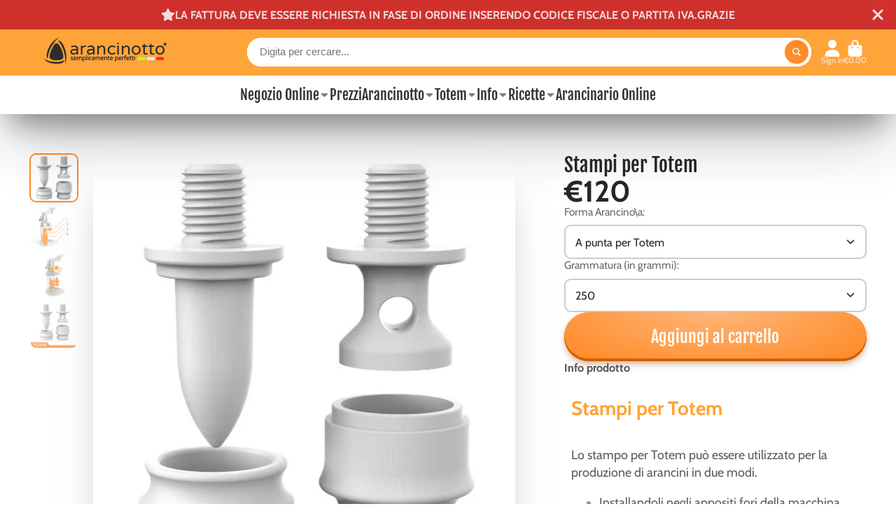

--- FILE ---
content_type: text/html; charset=utf-8
request_url: https://arancini-maker.com/products/stampi-per-totem
body_size: 51301
content:
<!doctype html>
<html class="no-js" lang="it">
  <head>
       








    <meta charset="utf-8">
    <meta http-equiv="X-UA-Compatible" content="IE=edge">
    <meta name="viewport" content="width=device-width,initial-scale=1">
    <meta name="theme-color" content="">
    <link rel="canonical" href="https://arancinotto.com/products/stampi-per-totem">
    <link rel="preconnect" href="https://cdn.shopify.com" crossorigin><link rel="icon" type="image/png" href="//arancini-maker.com/cdn/shop/files/Favicon_32x32.jpg?v=1700665915"><link rel="preconnect" href="https://fonts.shopifycdn.com" crossorigin><title>
      Stampi per Totem
 &ndash; Arancinotto</title>

    
      <meta name="description" content="Stampi per Totem Lo stampo per Totem può essere utilizzato per la produzione di arancini in due modi. Installandoli negli appositi fori della macchina semiautomatica Totem; Manualmente. In questo caso è consigliabile acquistare a parte le impugnature apposite; Lo stampo per Totem è costituito da 4 componenti: Stantuffo">
    

    

<meta property="og:site_name" content="Arancinotto">
<meta property="og:url" content="https://arancinotto.com/products/stampi-per-totem">
<meta property="og:title" content="Stampi per Totem">
<meta property="og:type" content="product">
<meta property="og:description" content="Stampi per Totem Lo stampo per Totem può essere utilizzato per la produzione di arancini in due modi. Installandoli negli appositi fori della macchina semiautomatica Totem; Manualmente. In questo caso è consigliabile acquistare a parte le impugnature apposite; Lo stampo per Totem è costituito da 4 componenti: Stantuffo"><meta property="og:image" content="http://arancini-maker.com/cdn/shop/products/Stampo_totem.jpg?v=1532965821">
  <meta property="og:image:secure_url" content="https://arancini-maker.com/cdn/shop/products/Stampo_totem.jpg?v=1532965821">
  <meta property="og:image:width" content="583">
  <meta property="og:image:height" content="584"><meta property="og:price:amount" content="100.00">
  <meta property="og:price:currency" content="EUR"><meta name="twitter:card" content="summary_large_image">
<meta name="twitter:title" content="Stampi per Totem">
<meta name="twitter:description" content="Stampi per Totem Lo stampo per Totem può essere utilizzato per la produzione di arancini in due modi. Installandoli negli appositi fori della macchina semiautomatica Totem; Manualmente. In questo caso è consigliabile acquistare a parte le impugnature apposite; Lo stampo per Totem è costituito da 4 componenti: Stantuffo">


    <script>window.performance && window.performance.mark && window.performance.mark('shopify.content_for_header.start');</script><meta name="google-site-verification" content="ghqTTmUK_-xTkS1fMSWcmkFEP9jcK6QgGKuF8P4DRJ4">
<meta id="shopify-digital-wallet" name="shopify-digital-wallet" content="/8765912/digital_wallets/dialog">
<meta name="shopify-checkout-api-token" content="55f7bc7bbdf85adbec6b9040e58f9b63">
<meta id="in-context-paypal-metadata" data-shop-id="8765912" data-venmo-supported="false" data-environment="production" data-locale="it_IT" data-paypal-v4="true" data-currency="EUR">
<link rel="alternate" type="application/json+oembed" href="https://arancinotto.com/products/stampi-per-totem.oembed">
<script async="async" src="/checkouts/internal/preloads.js?locale=it-IT"></script>
<link rel="preconnect" href="https://shop.app" crossorigin="anonymous">
<script async="async" src="https://shop.app/checkouts/internal/preloads.js?locale=it-IT&shop_id=8765912" crossorigin="anonymous"></script>
<script id="apple-pay-shop-capabilities" type="application/json">{"shopId":8765912,"countryCode":"IT","currencyCode":"EUR","merchantCapabilities":["supports3DS"],"merchantId":"gid:\/\/shopify\/Shop\/8765912","merchantName":"Arancinotto","requiredBillingContactFields":["postalAddress","email","phone"],"requiredShippingContactFields":["postalAddress","email","phone"],"shippingType":"shipping","supportedNetworks":["visa","maestro","masterCard","amex"],"total":{"type":"pending","label":"Arancinotto","amount":"1.00"},"shopifyPaymentsEnabled":true,"supportsSubscriptions":true}</script>
<script id="shopify-features" type="application/json">{"accessToken":"55f7bc7bbdf85adbec6b9040e58f9b63","betas":["rich-media-storefront-analytics"],"domain":"arancini-maker.com","predictiveSearch":true,"shopId":8765912,"locale":"it"}</script>
<script>var Shopify = Shopify || {};
Shopify.shop = "ac3lithstore.myshopify.com";
Shopify.locale = "it";
Shopify.currency = {"active":"EUR","rate":"1.0"};
Shopify.country = "IT";
Shopify.theme = {"name":"ShowTime Aggiornato da Andrea","id":155513749831,"schema_name":"ShowTime","schema_version":"7.13.2","theme_store_id":687,"role":"main"};
Shopify.theme.handle = "null";
Shopify.theme.style = {"id":null,"handle":null};
Shopify.cdnHost = "arancini-maker.com/cdn";
Shopify.routes = Shopify.routes || {};
Shopify.routes.root = "/";</script>
<script type="module">!function(o){(o.Shopify=o.Shopify||{}).modules=!0}(window);</script>
<script>!function(o){function n(){var o=[];function n(){o.push(Array.prototype.slice.apply(arguments))}return n.q=o,n}var t=o.Shopify=o.Shopify||{};t.loadFeatures=n(),t.autoloadFeatures=n()}(window);</script>
<script>
  window.ShopifyPay = window.ShopifyPay || {};
  window.ShopifyPay.apiHost = "shop.app\/pay";
  window.ShopifyPay.redirectState = null;
</script>
<script id="shop-js-analytics" type="application/json">{"pageType":"product"}</script>
<script defer="defer" async type="module" src="//arancini-maker.com/cdn/shopifycloud/shop-js/modules/v2/client.init-shop-cart-sync_DXGljDCh.it.esm.js"></script>
<script defer="defer" async type="module" src="//arancini-maker.com/cdn/shopifycloud/shop-js/modules/v2/chunk.common_Dby6QE3M.esm.js"></script>
<script type="module">
  await import("//arancini-maker.com/cdn/shopifycloud/shop-js/modules/v2/client.init-shop-cart-sync_DXGljDCh.it.esm.js");
await import("//arancini-maker.com/cdn/shopifycloud/shop-js/modules/v2/chunk.common_Dby6QE3M.esm.js");

  window.Shopify.SignInWithShop?.initShopCartSync?.({"fedCMEnabled":true,"windoidEnabled":true});

</script>
<script>
  window.Shopify = window.Shopify || {};
  if (!window.Shopify.featureAssets) window.Shopify.featureAssets = {};
  window.Shopify.featureAssets['shop-js'] = {"shop-cart-sync":["modules/v2/client.shop-cart-sync_CuycFFQA.it.esm.js","modules/v2/chunk.common_Dby6QE3M.esm.js"],"init-fed-cm":["modules/v2/client.init-fed-cm_BNG5oyTN.it.esm.js","modules/v2/chunk.common_Dby6QE3M.esm.js"],"shop-button":["modules/v2/client.shop-button_CYDCs7np.it.esm.js","modules/v2/chunk.common_Dby6QE3M.esm.js"],"init-windoid":["modules/v2/client.init-windoid_CIyZw0nM.it.esm.js","modules/v2/chunk.common_Dby6QE3M.esm.js"],"shop-cash-offers":["modules/v2/client.shop-cash-offers_CcSAlF98.it.esm.js","modules/v2/chunk.common_Dby6QE3M.esm.js","modules/v2/chunk.modal_D1Buujso.esm.js"],"shop-toast-manager":["modules/v2/client.shop-toast-manager_BX7Boar6.it.esm.js","modules/v2/chunk.common_Dby6QE3M.esm.js"],"init-shop-email-lookup-coordinator":["modules/v2/client.init-shop-email-lookup-coordinator_9H--u2Oq.it.esm.js","modules/v2/chunk.common_Dby6QE3M.esm.js"],"pay-button":["modules/v2/client.pay-button_Dij3AEMZ.it.esm.js","modules/v2/chunk.common_Dby6QE3M.esm.js"],"avatar":["modules/v2/client.avatar_BTnouDA3.it.esm.js"],"init-shop-cart-sync":["modules/v2/client.init-shop-cart-sync_DXGljDCh.it.esm.js","modules/v2/chunk.common_Dby6QE3M.esm.js"],"shop-login-button":["modules/v2/client.shop-login-button_CQ3q_nN6.it.esm.js","modules/v2/chunk.common_Dby6QE3M.esm.js","modules/v2/chunk.modal_D1Buujso.esm.js"],"init-customer-accounts-sign-up":["modules/v2/client.init-customer-accounts-sign-up_BnxtNv5b.it.esm.js","modules/v2/client.shop-login-button_CQ3q_nN6.it.esm.js","modules/v2/chunk.common_Dby6QE3M.esm.js","modules/v2/chunk.modal_D1Buujso.esm.js"],"init-shop-for-new-customer-accounts":["modules/v2/client.init-shop-for-new-customer-accounts_CKlpbIAZ.it.esm.js","modules/v2/client.shop-login-button_CQ3q_nN6.it.esm.js","modules/v2/chunk.common_Dby6QE3M.esm.js","modules/v2/chunk.modal_D1Buujso.esm.js"],"init-customer-accounts":["modules/v2/client.init-customer-accounts_BatGhs6N.it.esm.js","modules/v2/client.shop-login-button_CQ3q_nN6.it.esm.js","modules/v2/chunk.common_Dby6QE3M.esm.js","modules/v2/chunk.modal_D1Buujso.esm.js"],"shop-follow-button":["modules/v2/client.shop-follow-button_Drfnypl_.it.esm.js","modules/v2/chunk.common_Dby6QE3M.esm.js","modules/v2/chunk.modal_D1Buujso.esm.js"],"lead-capture":["modules/v2/client.lead-capture_C77H9ivN.it.esm.js","modules/v2/chunk.common_Dby6QE3M.esm.js","modules/v2/chunk.modal_D1Buujso.esm.js"],"checkout-modal":["modules/v2/client.checkout-modal_B3EdBKL4.it.esm.js","modules/v2/chunk.common_Dby6QE3M.esm.js","modules/v2/chunk.modal_D1Buujso.esm.js"],"shop-login":["modules/v2/client.shop-login_CkabS-Xl.it.esm.js","modules/v2/chunk.common_Dby6QE3M.esm.js","modules/v2/chunk.modal_D1Buujso.esm.js"],"payment-terms":["modules/v2/client.payment-terms_BgXoyFHX.it.esm.js","modules/v2/chunk.common_Dby6QE3M.esm.js","modules/v2/chunk.modal_D1Buujso.esm.js"]};
</script>
<script>(function() {
  var isLoaded = false;
  function asyncLoad() {
    if (isLoaded) return;
    isLoaded = true;
    var urls = ["\/\/code.tidio.co\/apua3tuzehmkejxi9ljd9uf4sxiccw6r.js?shop=ac3lithstore.myshopify.com","https:\/\/chimpstatic.com\/mcjs-connected\/js\/users\/eec3eb4e4d4f1d26e59c2e3d9\/d32aab1b5d85869853f01c73f.js?shop=ac3lithstore.myshopify.com"];
    for (var i = 0; i < urls.length; i++) {
      var s = document.createElement('script');
      s.type = 'text/javascript';
      s.async = true;
      s.src = urls[i];
      var x = document.getElementsByTagName('script')[0];
      x.parentNode.insertBefore(s, x);
    }
  };
  if(window.attachEvent) {
    window.attachEvent('onload', asyncLoad);
  } else {
    window.addEventListener('load', asyncLoad, false);
  }
})();</script>
<script id="__st">var __st={"a":8765912,"offset":3600,"reqid":"96b124d9-b4be-4e3d-bde4-7db55b807cfd-1768957131","pageurl":"arancini-maker.com\/products\/stampi-per-totem","u":"25378d588c95","p":"product","rtyp":"product","rid":10472643541};</script>
<script>window.ShopifyPaypalV4VisibilityTracking = true;</script>
<script id="captcha-bootstrap">!function(){'use strict';const t='contact',e='account',n='new_comment',o=[[t,t],['blogs',n],['comments',n],[t,'customer']],c=[[e,'customer_login'],[e,'guest_login'],[e,'recover_customer_password'],[e,'create_customer']],r=t=>t.map((([t,e])=>`form[action*='/${t}']:not([data-nocaptcha='true']) input[name='form_type'][value='${e}']`)).join(','),a=t=>()=>t?[...document.querySelectorAll(t)].map((t=>t.form)):[];function s(){const t=[...o],e=r(t);return a(e)}const i='password',u='form_key',d=['recaptcha-v3-token','g-recaptcha-response','h-captcha-response',i],f=()=>{try{return window.sessionStorage}catch{return}},m='__shopify_v',_=t=>t.elements[u];function p(t,e,n=!1){try{const o=window.sessionStorage,c=JSON.parse(o.getItem(e)),{data:r}=function(t){const{data:e,action:n}=t;return t[m]||n?{data:e,action:n}:{data:t,action:n}}(c);for(const[e,n]of Object.entries(r))t.elements[e]&&(t.elements[e].value=n);n&&o.removeItem(e)}catch(o){console.error('form repopulation failed',{error:o})}}const l='form_type',E='cptcha';function T(t){t.dataset[E]=!0}const w=window,h=w.document,L='Shopify',v='ce_forms',y='captcha';let A=!1;((t,e)=>{const n=(g='f06e6c50-85a8-45c8-87d0-21a2b65856fe',I='https://cdn.shopify.com/shopifycloud/storefront-forms-hcaptcha/ce_storefront_forms_captcha_hcaptcha.v1.5.2.iife.js',D={infoText:'Protetto da hCaptcha',privacyText:'Privacy',termsText:'Termini'},(t,e,n)=>{const o=w[L][v],c=o.bindForm;if(c)return c(t,g,e,D).then(n);var r;o.q.push([[t,g,e,D],n]),r=I,A||(h.body.append(Object.assign(h.createElement('script'),{id:'captcha-provider',async:!0,src:r})),A=!0)});var g,I,D;w[L]=w[L]||{},w[L][v]=w[L][v]||{},w[L][v].q=[],w[L][y]=w[L][y]||{},w[L][y].protect=function(t,e){n(t,void 0,e),T(t)},Object.freeze(w[L][y]),function(t,e,n,w,h,L){const[v,y,A,g]=function(t,e,n){const i=e?o:[],u=t?c:[],d=[...i,...u],f=r(d),m=r(i),_=r(d.filter((([t,e])=>n.includes(e))));return[a(f),a(m),a(_),s()]}(w,h,L),I=t=>{const e=t.target;return e instanceof HTMLFormElement?e:e&&e.form},D=t=>v().includes(t);t.addEventListener('submit',(t=>{const e=I(t);if(!e)return;const n=D(e)&&!e.dataset.hcaptchaBound&&!e.dataset.recaptchaBound,o=_(e),c=g().includes(e)&&(!o||!o.value);(n||c)&&t.preventDefault(),c&&!n&&(function(t){try{if(!f())return;!function(t){const e=f();if(!e)return;const n=_(t);if(!n)return;const o=n.value;o&&e.removeItem(o)}(t);const e=Array.from(Array(32),(()=>Math.random().toString(36)[2])).join('');!function(t,e){_(t)||t.append(Object.assign(document.createElement('input'),{type:'hidden',name:u})),t.elements[u].value=e}(t,e),function(t,e){const n=f();if(!n)return;const o=[...t.querySelectorAll(`input[type='${i}']`)].map((({name:t})=>t)),c=[...d,...o],r={};for(const[a,s]of new FormData(t).entries())c.includes(a)||(r[a]=s);n.setItem(e,JSON.stringify({[m]:1,action:t.action,data:r}))}(t,e)}catch(e){console.error('failed to persist form',e)}}(e),e.submit())}));const S=(t,e)=>{t&&!t.dataset[E]&&(n(t,e.some((e=>e===t))),T(t))};for(const o of['focusin','change'])t.addEventListener(o,(t=>{const e=I(t);D(e)&&S(e,y())}));const B=e.get('form_key'),M=e.get(l),P=B&&M;t.addEventListener('DOMContentLoaded',(()=>{const t=y();if(P)for(const e of t)e.elements[l].value===M&&p(e,B);[...new Set([...A(),...v().filter((t=>'true'===t.dataset.shopifyCaptcha))])].forEach((e=>S(e,t)))}))}(h,new URLSearchParams(w.location.search),n,t,e,['guest_login'])})(!0,!0)}();</script>
<script integrity="sha256-4kQ18oKyAcykRKYeNunJcIwy7WH5gtpwJnB7kiuLZ1E=" data-source-attribution="shopify.loadfeatures" defer="defer" src="//arancini-maker.com/cdn/shopifycloud/storefront/assets/storefront/load_feature-a0a9edcb.js" crossorigin="anonymous"></script>
<script crossorigin="anonymous" defer="defer" src="//arancini-maker.com/cdn/shopifycloud/storefront/assets/shopify_pay/storefront-65b4c6d7.js?v=20250812"></script>
<script data-source-attribution="shopify.dynamic_checkout.dynamic.init">var Shopify=Shopify||{};Shopify.PaymentButton=Shopify.PaymentButton||{isStorefrontPortableWallets:!0,init:function(){window.Shopify.PaymentButton.init=function(){};var t=document.createElement("script");t.src="https://arancini-maker.com/cdn/shopifycloud/portable-wallets/latest/portable-wallets.it.js",t.type="module",document.head.appendChild(t)}};
</script>
<script data-source-attribution="shopify.dynamic_checkout.buyer_consent">
  function portableWalletsHideBuyerConsent(e){var t=document.getElementById("shopify-buyer-consent"),n=document.getElementById("shopify-subscription-policy-button");t&&n&&(t.classList.add("hidden"),t.setAttribute("aria-hidden","true"),n.removeEventListener("click",e))}function portableWalletsShowBuyerConsent(e){var t=document.getElementById("shopify-buyer-consent"),n=document.getElementById("shopify-subscription-policy-button");t&&n&&(t.classList.remove("hidden"),t.removeAttribute("aria-hidden"),n.addEventListener("click",e))}window.Shopify?.PaymentButton&&(window.Shopify.PaymentButton.hideBuyerConsent=portableWalletsHideBuyerConsent,window.Shopify.PaymentButton.showBuyerConsent=portableWalletsShowBuyerConsent);
</script>
<script data-source-attribution="shopify.dynamic_checkout.cart.bootstrap">document.addEventListener("DOMContentLoaded",(function(){function t(){return document.querySelector("shopify-accelerated-checkout-cart, shopify-accelerated-checkout")}if(t())Shopify.PaymentButton.init();else{new MutationObserver((function(e,n){t()&&(Shopify.PaymentButton.init(),n.disconnect())})).observe(document.body,{childList:!0,subtree:!0})}}));
</script>
<script id='scb4127' type='text/javascript' async='' src='https://arancini-maker.com/cdn/shopifycloud/privacy-banner/storefront-banner.js'></script><link id="shopify-accelerated-checkout-styles" rel="stylesheet" media="screen" href="https://arancini-maker.com/cdn/shopifycloud/portable-wallets/latest/accelerated-checkout-backwards-compat.css" crossorigin="anonymous">
<style id="shopify-accelerated-checkout-cart">
        #shopify-buyer-consent {
  margin-top: 1em;
  display: inline-block;
  width: 100%;
}

#shopify-buyer-consent.hidden {
  display: none;
}

#shopify-subscription-policy-button {
  background: none;
  border: none;
  padding: 0;
  text-decoration: underline;
  font-size: inherit;
  cursor: pointer;
}

#shopify-subscription-policy-button::before {
  box-shadow: none;
}

      </style>

<script>window.performance && window.performance.mark && window.performance.mark('shopify.content_for_header.end');</script>

    

<style data-shopify>
    @font-face {
  font-family: Cabin;
  font-weight: 400;
  font-style: normal;
  font-display: swap;
  src: url("//arancini-maker.com/cdn/fonts/cabin/cabin_n4.cefc6494a78f87584a6f312fea532919154f66fe.woff2") format("woff2"),
       url("//arancini-maker.com/cdn/fonts/cabin/cabin_n4.8c16611b00f59d27f4b27ce4328dfe514ce77517.woff") format("woff");
}

    @font-face {
  font-family: Cabin;
  font-weight: 700;
  font-style: normal;
  font-display: swap;
  src: url("//arancini-maker.com/cdn/fonts/cabin/cabin_n7.255204a342bfdbc9ae2017bd4e6a90f8dbb2f561.woff2") format("woff2"),
       url("//arancini-maker.com/cdn/fonts/cabin/cabin_n7.e2afa22a0d0f4b64da3569c990897429d40ff5c0.woff") format("woff");
}

    @font-face {
  font-family: Cabin;
  font-weight: 400;
  font-style: italic;
  font-display: swap;
  src: url("//arancini-maker.com/cdn/fonts/cabin/cabin_i4.d89c1b32b09ecbc46c12781fcf7b2085f17c0be9.woff2") format("woff2"),
       url("//arancini-maker.com/cdn/fonts/cabin/cabin_i4.0a521b11d0b69adfc41e22a263eec7c02aecfe99.woff") format("woff");
}

    @font-face {
  font-family: Cabin;
  font-weight: 700;
  font-style: italic;
  font-display: swap;
  src: url("//arancini-maker.com/cdn/fonts/cabin/cabin_i7.ef2404c08a493e7ccbc92d8c39adf683f40e1fb5.woff2") format("woff2"),
       url("//arancini-maker.com/cdn/fonts/cabin/cabin_i7.480421791818000fc8a5d4134822321b5d7964f8.woff") format("woff");
}

    @font-face {
  font-family: "Fjalla One";
  font-weight: 400;
  font-style: normal;
  font-display: swap;
  src: url("//arancini-maker.com/cdn/fonts/fjalla_one/fjallaone_n4.262edaf1abaf5ed669f7ecd26fc3e24707a0ad85.woff2") format("woff2"),
       url("//arancini-maker.com/cdn/fonts/fjalla_one/fjallaone_n4.f67f40342efd2b34cae019d50b4b5c4da6fc5da7.woff") format("woff");
}


    :root {
    --font-body-family: Cabin, sans-serif;
    --font-body-style: normal;
    --font-body-weight: 400;
    --font-body-weight-bold: 700;

    --font-heading-family: "Fjalla One", sans-serif;
    --font-heading-style: normal;
    --font-heading-weight: 400;

    --font-scale: 1.0;

    
    --color-g-text: #272727;--color-g-text-alpha-80: rgba(26, 26, 26, 0.8);
    --color-g-text-alpha-70: rgba(26, 26, 26, 0.7);
    --color-g-text-alpha-50: rgba(26, 26, 26, 0.5);
    --color-g-text-alpha-60: rgba(26, 26, 26, 0.6);
    --color-g-text-alpha-40: rgba(26, 26, 26, 0.4);
    --color-g-text-alpha-30: rgba(26, 26, 26, 0.3);
    --color-g-text-alpha-20: rgba(26, 26, 26, 0.2);
    --color-g-text-alpha-10: rgba(26, 26, 26, 0.1);

    --color-g-bg: #ffffff;
    --color-g-bg-d5: #f2f2f2;
    --color-g-bg-d15: #e6e6e6;
    --color-g-bg-alpha-0: rgba(255, 255, 255, 0);
    --color-g-bg-alpha-70: rgba(255, 255, 255, 0.7);
    --color-g-bg-border: #cccccc;
    --color-g-fg: #FFFFFF;
    --color-g-fg-alpha-70: rgba(255, 255, 255, 0.7);
    --color-g-fg-alpha-50: rgba(255, 255, 255, 0.5);
    --color-g-fg-d10: #e6e6e6;
    --color-g-fg-d20: #cccccc;
    --color-g-accent: #ff8c2b;
    --color-g-sale: #272727;
    --color-g-warning: #ff8c2b;
    --color-g-success: #198754;
    --color-g-danger: #dc3545;
    --color-g-star-rating: #FFA41C;

    --color-g-button-text: #ffffff;
    --color-g-button-bg: #ff8c2b;
    --color-g-button-bg-hover: #ff7e12;
    --color-g-button-shadow-l1: rgba(145, 66, 0, 0.3);
    --color-g-button-shadow-l2: rgba(145, 66, 0, 0.15);
    --color-g-button-shadow-l3: #ce5e00;
    --color-g-button-bg-gradient: #ffb578;

    --color-g-button-buy-it-now-text: #000;
    --color-g-button-buy-it-now-bg: #ff8c2b;
    --color-g-button-buy-it-now-bg-hover: #ff7e12;

    --color-g-product-badge-sale: #ff8c2b;
    --color-g-product-badge-sold-out: #7D959F;

    --border-radius-base: 1.125rem;
    --border-radius-inner: 0.7rem;
    --border-radius-sm: 0.25rem;
    --transition-base: 0.3s;

    --box-shadow-large: rgb(50 50 93 / 25%) 0px 50px 100px -20px, rgb(0 0 0 / 30%) 0px 30px 60px -30px;

    --container-width: 1300px;
    --container-spacer: min(3rem, 5vw);
    /* --glob-gutter: clamp(3vw, 1.4rem, 30px); */
    --glob-gutter: min(3vw, 1.4rem);
    }
</style>
<link rel="preload" as="font" href="//arancini-maker.com/cdn/fonts/cabin/cabin_n4.cefc6494a78f87584a6f312fea532919154f66fe.woff2" type="font/woff2" crossorigin><link rel="preload" as="font" href="//arancini-maker.com/cdn/fonts/fjalla_one/fjallaone_n4.262edaf1abaf5ed669f7ecd26fc3e24707a0ad85.woff2" type="font/woff2" crossorigin><script>
      document.documentElement.className = document.documentElement.className.replace('no-js', 'js');
      if (Shopify.designMode) {
        document.documentElement.classList.add('shopify-design-mode');
      }
      function lazyImageOnLoad(img) {
        img.setAttribute('loaded', '');
      }
    </script>

  
  <link href="//arancini-maker.com/cdn/shop/t/72/assets/core.css?v=99849087583984578851700660168" rel="stylesheet" type="text/css" media="all" />

  
  <!-- BEGIN app block: shopify://apps/buildify/blocks/buildify/c61a3e2d-2258-4e8a-82e5-6044f9fc79eb -->

<script type="text/javascript" id="buildify_no_conflict_jquery">
    function bfShopObject () {
        window.$b_jQuery = jQuery.noConflict(true);
        document.addEventListener("DOMContentLoaded", () => {
            window.BuildifyTheme = {
                'money_format': 					"\u0026euro;{{amount}}",
                'money_with_currency_format': 	    "\u0026euro;{{amount}} EUR",
                'secure_url':						"https:\/\/arancinotto.com"
            };
            window.buildifyLang = {
                "defaultLanguage": "it",
                "shopifyLocales": [{"code":"it","rootUrl":"\/", "name":"Italiano", "primary":true}    ]
            };
        });
    }
</script>

<script>
(function initBuildifyLang() {
    document.addEventListener("DOMContentLoaded", () => {
            window.BuildifyTheme = {
                'money_format': 					"\u0026euro;{{amount}}",
                'money_with_currency_format': 	    "\u0026euro;{{amount}} EUR",
                'secure_url':						"https:\/\/arancinotto.com"
            };
            window.buildifyLang = {
                "defaultLanguage": "it",
                "shopifyLocales": [{"code":"it","rootUrl":"\/", "name":"Italiano", "primary":true}    ]
            };
        });
   
})();

  (async function initJQ() {
  function loadScript(src) {
      return new Promise(function(resolve, reject) {
          let script = document.createElement('script');
          script.src = src;
          script.onload = () => resolve(script);
          script.onerror = () => reject(new Error(`Ошибка загрузки скрипта ${src}`));
          document.head.append(script);
      });
  }

  if(window.bfWithoutJquery){
  await loadScript('https://cdnjs.cloudflare.com/ajax/libs/jquery-migrate/3.4.1/jquery-migrate.min.js')
  await loadScript('https://ajax.googleapis.com/ajax/libs/jqueryui/1.12.1/jquery-ui.min.js')
  window.$b_jQuery = jQuery
  bfInitConfig();

  } else {

  await loadScript('https://cdnjs.cloudflare.com/ajax/libs/jquery/1.11.3/jquery.min.js')
  await loadScript('https://ajax.googleapis.com/ajax/libs/jqueryui/1.12.1/jquery-ui.min.js')
  window.$b_jQuery = jQuery.noConflict(true);
  bfInitConfig();
  }
})();
</script>

<script async src="https://platform.instagram.com/en_US/embeds.js"></script>
<script async src="https://platform.twitter.com/widgets.js"></script>
<script async src="https://apis.google.com/js/platform.js"></script>

<!-- SKIP_ON_BUILDIFY_EDIT_MODE --><script type="text/javascript">
    function bfInitConfig (){
        //Init config
        window.buildifyFrontendConfig = {
            "isEditMode": "",
            "stretchedSectionContainer": "",
            "is_rtl": "",
            "urls": {
                "assets": "\/"
            },
            "mode": "min",
            "selectors": {"buildify-":"bdf-","buildify-hidden":"bdf-hdn","buildify-clearfix":"bdf-clr","buildify-animation-":"bdf-anm-","buildify-wrapper":"bdf-wrp","buildify-title":"bdf-ttl","buildify-inner":"bdf-innr","buildify-section":"bdf-s","buildify-section-items-":"bdf-s-i-","buildify-section-height-":"bdf-s-h-","buildify-section-modal":"bdf-s-modal","buildify-section-wrap":"bdf-s-wrp","buildify-section-content-":"bdf-s-cnt-","buildify-row":"bdf-r","buildify-container":"bdf-ctr","buildify-column":"bdf-c","buildify-column-wrap":"bdf-c-wrp","buildify-col-":"bdf-c-s-","buildify-widget":"bdf-w","buildify-widget-wrap":"bdf-w-wrp","buildify-widget-container":"bdf-w-ctr","buildify-element":"bdf-e","buildify-element-overlay":"bdf-e-orl","buildify-element-wrapper":"bdf-e-wrp","buildify-element-title-wrapper":"bdf-e-t-wrp","buildify-element-populated":"bdf-e-ppl","buildify-modal":"bdf-mdl","buildify-modal-wrapper":"bdf-mdl-wrp","buildify-modal-content":"bdf-mdl-cnt","buildify-top-column":"bdf-top-c","buildify-inner-column":"bdf-inner-c","buildify-top-section":"bdf-top-s","buildify-inner-section":"bdf-inner-s","buildify-reverse-mobile":"bdf-reverse-mobile","buildify-editor-active":"bdf-edt-a","buildify-slick-slider":"bdf-slck-sl","buildify-shape":"bdf-shp","buildify-button":"bdf-btn","buildify-button-wrapper":"bdf-btn-wrp","buildify-button-content-wrapper":"bdf-btn-cnt-wrp","buildify-variant-select":"bdf-vnt-sct","buildify-variant-select-wrapper":"bdf-vnt-sct-wrp","buildify-video-wrapper":"bdf-vid-wrp","buildify-aspect-ratio-":"bdf-asp-rat-","buildify-custom-embed":"bdf-cstm-ed","buildify-custom-embed-image-overlay":"bdf-cstm-ed-img-ovl","buildify-background-video-container":"bdf-bgr-vid-ctr","buildify-background-video":"bdf-bgr-vid","buildify-background-overlay":"bdf-bgr-orl","buildify-html5-video":"bdf-html5-vid","buildify-view-":"bdf-v-","buildify-invisible":"bdf-inv","buildify%s-align-":"bdf%s-aln-","buildify-v-align-":"bdf-v-aln-","buildify%s-button-align-":"bdf%s-btn-aln-","buildify-size-":"bdf-sz-","buildify-position-":"bdf-pos-","buildify-form":"bdf-f","buildify-form-fields-wrapper":"bdf-f-fld-wrp","buildify-form-description":"bdf-f-d","buildify-labels-":"bdf-lbl-","buildify-field":"bdf-fld","buildify-field-group":"bdf-fld-grp","buildify-field-subgroup":"bdf-fld-sgrp","buildify-field-label":"bdf-fld-lbl","buildify-select-wrapper":"bdf-sct-wrp","buildify-alert":"bdf-alrt","buildify-alert-title":"bdf-alrt-t","buildify-alert-description":"bdf-alrt-d","buildify-alert-dismiss":"bdf-alrt-rm","buildify-open-":"bdf-opn-","buildify-accordion":"bdf-acrd","buildify-accordion-item":"bdf-acrd-itm","buildify-accordion-title":"bdf-acrd-t","buildify-accordion-content":"bdf-acrd-cnt","buildify-accordion-icon":"bdf-acrd-i","buildify-tab":"bdf-tb","buildify-tab-content":"bdf-tb-cnt","buildify-tab-title":"bdf-tb-t","buildify-tab-mobile-title":"bdf-tb-ph-t","buildify-tab-desktop-title":"bdf-tb-dt-t","buildify-tabs":"bdf-tbs","buildify-tabs-wrapper":"bdf-tbs-wrp","buildify-tabs-content-wrapper":"bdf-tbs-cnt-wrp","buildify-tabs-view-":"bdf-tbs-v-","buildify-product-carousel":"bdf-prd-crsl","buildify-collection-carousel-wrapper":"bdf-clct-carousel-wrp","buildify-product-carousel-wrapper":"bdf-prd-crsl-wrp","buildify-image-box-wrapper":"bdf-img-box-wrp","buildify-image-box-content":"bdf-img-box-cnt","buildify-image-box-img":"bdf-img-box-img","buildify-image-box-title":"bdf-img-box-t","buildify-image-box-description":"bdf-img-box-d","buildify-image-box-price":"bdf-img-box-price","buildify-image-box-price-old":"bdf-img-box-price-old","buildify-countdown-wrapper":"bdf-cntdwn-wrp","buildify-countdown-item":"bdf-cntdwn-itm","buildify-countdown-digits":"bdf-cntdwn-dig","buildify-countdown-label":"bdf-cntdwn-lbl","buildify-countdown--label":"bdf-cntdwn--lbl","buildify-counter":"bdf-cntr","buildify-counter-number":"bdf-cntr-nmbr","buildify-counter-number-wrapper":"bdf-cntr-nmbr-wrp","buildify-counter-number-prefix":"bdf-cntr-nmbr-prf","buildify-counter-number-suffix":"bdf-cntr-nmbr-sff","buildify-counter-title":"bdf-cntr-t","buildify-divider":"bdf-dvdr","buildify-divider-separator":"bdf-dvdr-sep","buildify-flip-box":"bdf-flip-bx","buildify-flip-box__front":"bdf-flip-bx-fr","buildify-flip-box__back":"bdf-flip-bx-bc","buildify-flip-box__layer":"bdf-flip-bx-lr","buildify-flip-box__layer__overlay":"bdf-flip-bx-lr-ovr","buildify-flip-box__layer__title":"bdf-flip-bx-lr-t","buildify-flip-box__layer__description":"bdf-flip-bx-lr-d","buildify-flip-box__layer__inner":"bdf-flip-bx-lr-i","buildify-flip-box__button":"bdf-flip-bx-btn","buildify-flip-box__image":"bdf-flip-bx-img","buildify-flip-box--direction-":"bdf-flip-bx-dir-","buildify-flip-box--effect-":"bdf-flip-bx-eff-","buildify-price-list":"bdf-prc-l","buildify-price-list-image":"bdf-prc-l-img","buildify-price-list-text":"bdf-prc-l-txt","buildify-price-list-item":"bdf-prc-l-itm","buildify-price-list-price":"bdf-prc-l-prc","buildify-price-list-header":"bdf-prc-l-hdr","buildify-price-list-title":"bdf-prc-l-t","buildify-price-list-description":"bdf-prc-l-d","buildify-price-list-separator":"bdf-prc-l-spr","buildify-price-table":"bdf-prc-tbl","buildify-progress":"bdf-prg","buildify-progress-wrapper":"bdf-prg-wrp","buildify-progress-bar":"bdf-prg-b","buildify-progress-text":"bdf-prg-txt","buildify-progress-percentage":"bdf-prg-prct","buildify-slides":"bdf-slds","buildify-slides-wrapper":"bdf-slds-wrp","buildify-slide-heading":"bdf-sld-hd","buildify-slide-description":"bdf-sld-d","buildify-slide-button":"bdf-sld-btn","buildify-slide-content":"bdf-sld-cnt","buildify-testimonial-wrapper":"bdf-tstm-wrp","buildify-testimonial-content":"bdf-tstm-cnt","buildify-testimonial-name":"bdf-tstm-nm","buildify-testimonial-job":"bdf-tstm-jb","buildify-testimonial-text-align-":"bdf-tstm-txt-aln-","buildify-testimonial-meta":"bdf-tstm-mt","buildify-testimonial-details":"bdf-tstm-det","buildify-testimonial-image":"bdf-tstm-img","buildify-testimonial-image-position-":"bdf-tstm-img-pos-","buildify-toggle":"bdf-tgl","buildify-toggle-title":"bdf-tgl-t","buildify-toggle-icon":"bdf-tgl-i","buildify-toggle-item":"bdf-tgl-itm","buildify-toggle-content":"bdf-tgl-cnt","buildify-facebook-wrapper":"bdf-fb-wrp","buildify-facebook-iframe":"bdf-fb-if","buildify-facebook-wrapper-container":"bdf-fb-wrp-cnt","buildify-social-icon":"bdf-sc-i","buildify-social-icons-wrapper":"bdf-sc-i-wrp","buildify-icon":"bdf-i","buildify-icon-wrapper":"bdf-i-wrp","buildify-icon-list-item":"bdf-i-l-itm","buildify-icon-list-items":"bdf-i-l-itms","buildify-icon-list-text":"bdf-i-l-txt","buildify-icon-list-icon":"bdf-i-l-i","buildify-icon-box-wrapper":"bdf-i-bx-wrp","buildify-icon-box-content":"bdf-i-bx-cnt","buildify-icon-box-img":"bdf-i-bx-img","buildify-icon-box-icon":"bdf-i-bx-i","buildify-icon-box-title":"bdf-i-bx-t","buildify-icon-box-description":"bdf-i-bx-d","buildify-image-gallery":"bdf-img-glr","buildify-image-caption":"bdf-img-cpt","buildify-image-carousel":"bdf-img-crsl","buildify-image-carousel-wrapper":"bdf-img-crsl-wrp","buildify-heading-title":"bdf-h-t","buildify-spacer":"bdf-spc","buildify-spacer-inner":"bdf-spc-inr","buildify-soundcloud-wrapper":"bdf-sndc-wrp","buildify-image":"bdf-img","buildify-image-shape-":"bdf-img-shape-","buildify-text-editor":"bdf-txt-edt","buildify_disqus_element":"bdf-dsqs-el","buildify-caption":"bdf-cpt"}
        };
        if(document.querySelector('#buildify')){
            var scriptBuildify = document.createElement("script");
            scriptBuildify.type = "text/javascript";
            scriptBuildify.src = "https://cdn.shopify.com/extensions/962980d0-d75e-4e72-b6df-7cf3e119832b/1.8.0/assets/buildify-frontend.js";
            document.querySelector('body').append(scriptBuildify);
        }
    }
</script>
<!-- /SKIP_ON_BUILDIFY_EDIT_MODE --><!-- ./snippets/buildify-head.liquid --><!-- BEGIN app snippet: buildify-global-styles --><!-- ./snippets/buildify-global-styles.liquid --><link href="//cdn.shopify.com/extensions/962980d0-d75e-4e72-b6df-7cf3e119832b/1.8.0/assets/buildify.css" rel="stylesheet" type="text/css" media="all" />
<link href="https://cdnjs.cloudflare.com/ajax/libs/font-awesome/4.7.0/css/font-awesome.min.css" rel="stylesheet" type="text/css" media="all" /><!-- END app snippet --><!-- SKIP_ON_BUILDIFY_EDIT_MODE_HEAD --><!-- BEGIN app snippet: buildify-item-styles --><!-- ./snippets/buildify-item-styles.liquid -->

<style>.bdf-w-table td.bdf-tbl__cell{font-family:"Roboto", Sans-serif;font-weight:500;}.bdf-w-table th.bdf-tbl__cell{font-family:"Roboto", Sans-serif;font-weight:500;}.bdf-w-divider .bdf-dvdr-sep{border-top-color:#7a7a7a;}.bdf-w-heading .bdf-h-t{color:#ff8c00;font-weight:600;}.bdf-w-blockquote .bdf-bq__content{color:#7a7a7a;}.bdf-w-blockquote .bdf-bq__author{color:#54595f;}.bdf-w-text-divider .bdf-txt-dvr__text{color:#7a7a7a;font-weight:normal;}.bdf-w-text-divider .bdf-txt-dvr__divider{background-color:#61ce70;}.bdf-w-text-editor{color:#7a7a7a;font-weight:normal;}.bdf-w-text-editor.buildify-drop-cap-view-stacked .buildify-drop-cap{background-color:#ff8c00;}.bdf-w-text-editor.buildify-drop-cap-view-framed .buildify-drop-cap, .bdf-w-text-editor.buildify-drop-cap-view-default .buildify-drop-cap{color:#ff8c00;border-color:#ff8c00;}.bdf-w-animated-headline .bdf-ahl-dynamic-wrapper path{stroke:#61ce70;}.bdf-w-animated-headline span{color:#54595f;}.bdf-w-animated-headline .bdf-ahl{font-weight:600;}.bdf-w-animated-headline .bdf-ahl-dynamic-text{color:#54595f;font-weight:600;}.bdf-w-unfold .bdf-unfold__content{font-weight:normal;}.bdf-w-unfold a.bdf-key, .bdf-w-unfold .bdf-key{font-family:"Roboto", Sans-serif;font-weight:500;background-color:#61ce70;}.bdf-w-unfold a.bdf-key:hover, .bdf-w-unfold .bdf-key:hover{background-color:#61ce70;}.bdf-w-alert .bdf-alrt-t{font-weight:600;}.bdf-w-alert .bdf-alrt-d{font-weight:normal;}.bdf-w-button-group .bdf-key{font-family:"Roboto", Sans-serif;font-weight:500;background-color:#61ce70;}.bdf-w-button-group .bdf-key-wrapper:hover .bdf-key{background-color:#61ce70;}.bdf-tooltip-{{ID}}.bdf-hotip-tooltip{font-weight:normal;background-color:#ff8c00;}.bdf-tooltip-{{ID}}.bdf-hotip-tooltip.to--top:after{border-top-color:#ff8c00;}.bdf-tooltip-{{ID}}.bdf-hotip-tooltip.to--left:after{border-left-color:#ff8c00;}.bdf-tooltip-{{ID}}.bdf-hotip-tooltip.to--right:after{border-right-color:#ff8c00;}.bdf-tooltip-{{ID}}.bdf-hotip-tooltip.to--bottom:after{border-bottom-color:#ff8c00;}.bdf-w-button a.bdf-btn{font-family:"Roboto", Sans-serif;font-weight:500;background-color:#61ce70;}.bdf-w-timeline .bdf-tml .timeline-item__card{font-weight:normal;}.bdf-w-timeline .bdf-tml .timeline-item__meta{font-weight:normal;}.bdf-w-timeline .timeline-item .timeline-item__point{background-color:#ff8c00;}.bdf-w-timeline .timeline-item.is--focused .timeline-item__point{background-color:#61ce70;}.bdf-w-timeline .bdf-tml__line{background-color:#ff8c00;}.bdf-w-timeline .bdf-tml__line__inner{background-color:#61ce70;}.bdf-w-tabs .bdf-w-ctr > .bdf-tbs > .bdf-tbs-cnt-wrp > .bdf-tb > .bdf-tb-ph-t, .bdf-w-tabs > .bdf-w-ctr > .bdf-tbs > .bdf-tbs-wrp > .bdf-tb-t{color:#ff8c00;font-weight:600;}.bdf-w-tabs .bdf-w-ctr > .bdf-tbs > .bdf-tbs-cnt-wrp > .bdf-tb > .bdf-tb-ph-t.active, .bdf-w-tabs > .bdf-w-ctr > .bdf-tbs > .bdf-tbs-wrp > .bdf-tb-t.active{color:#61ce70;}.bdf-w-accordion > .bdf-w-ctr > .bdf-acrd > .bdf-tb > .bdf-acrd-itm > .bdf-acrd-t{color:#ff8c00;font-weight:600;}.bdf-w-accordion > .bdf-w-ctr > .bdf-acrd > .bdf-tb > .bdf-acrd-itm > .bdf-acrd-t.active{color:#61ce70;}.bdf-w-toggle > .bdf-w-ctr > .bdf-tgl > .bdf-tb > .bdf-tgl-itm > .bdf-tgl-t{color:#ff8c00;font-weight:600;}.bdf-w-toggle > .bdf-w-ctr > .bdf-tgl > .bdf-tb > .bdf-tgl-itm > .bdf-tgl-t.active{color:#61ce70;}.bdf-w-icon.bdf-v-stacked .bdf-i{background-color:#ff8c00;}.bdf-w-icon.bdf-v-framed .bdf-i, .bdf-w-icon.bdf-v-default .bdf-i{color:#ff8c00;border-color:#ff8c00;}.bdf-w-circle-progress .bdf-crcl-prgrs-value{color:#7a7a7a;font-weight:normal;}.bdf-w-circle-progress .bdf-crcl-prgrs-value .suffix{color:#7a7a7a;}.bdf-w-circle-progress .bdf-crcl-prgrs-text{color:#7a7a7a;font-weight:normal;}.bdf-w-counter .bdf-cntr-nmbr-wrp{color:#ff8c00;font-weight:600;}.bdf-w-counter .bdf-cntr-t{color:#54595f;font-weight:400;}.bdf-w-icon-list .bdf-i-l-itm:not(:last-child):after{border-top-color:#7a7a7a;}.bdf-w-icon-list .bdf-i-l-i i{color:#ff8c00;}.bdf-w-icon-list .bdf-i-l-txt{color:#54595f;}.bdf-w-icon-list .bdf-i-l-itm{font-weight:normal;}.bdf-w-progress .bdf-prg-wrp .bdf-prg-b{background-color:#ff8c00;}.bdf-w-progress .bdf-ttl{color:#ff8c00;font-weight:normal;}.bdf-w-countdown .bdf-cntdwn-itm{background-color:#ff8c00;}.bdf-w-countdown .bdf-cntdwn-dig{font-weight:normal;}.bdf-w-countdown .bdf-cntdwn-lbl{font-weight:400;}.bdf-w-icon-box.bdf-v-stacked .bdf-i{background-color:#ff8c00;}.bdf-w-icon-box.bdf-v-framed .bdf-i, .bdf-w-icon-box.bdf-v-default .bdf-i{color:#ff8c00;border-color:#ff8c00;}.bdf-w-icon-box .bdf-i-bx-cnt .bdf-i-bx-t{color:#ff8c00;font-weight:600;}.bdf-w-icon-box .bdf-i-bx-cnt .bdf-i-bx-d{color:#7a7a7a;font-weight:normal;}.bdf-w-price-table .bdf-prc-tbl__header{background-color:#54595f;}.bdf-w-price-table .bdf-prc-tbl__heading{font-weight:600;}.bdf-w-price-table .bdf-prc-tbl__subheading{font-weight:400;}.bdf-w-price-table .bdf-prc-tbl__price{font-weight:600;}.bdf-w-price-table .bdf-prc-tbl__original-price{color:#54595f;font-weight:600;}.bdf-w-price-table .bdf-prc-tbl__period{color:#54595f;font-weight:400;}.bdf-w-price-table .bdf-prc-tbl__features-list{color:#7a7a7a;}.bdf-w-price-table .bdf-prc-tbl__features-list li{font-weight:normal;}.bdf-w-price-table .bdf-prc-tbl__features-list li:before{border-top-color:#7a7a7a;}.bdf-w-price-table .bdf-prc-tbl__button{font-family:"Roboto", Sans-serif;font-weight:500;background-color:#61ce70;}.bdf-w-price-table .bdf-prc-tbl__additional_info{color:#7a7a7a;font-weight:normal;}.bdf-w-price-table .bdf-prc-tbl__ribbon-inner{background-color:#61ce70;font-family:"Roboto", Sans-serif;font-weight:500;}.bdf-w-slides .bdf-sld-hd{font-weight:600;}.bdf-w-slides .bdf-sld-d{font-weight:400;}.bdf-w-slides .bdf-sld-btn{font-family:"Roboto", Sans-serif;font-weight:500;}.bdf-w-flip-box .bdf-flip-bx-fr .bdf-flip-bx-lr-t{font-weight:600;}.bdf-w-flip-box .bdf-flip-bx-fr .bdf-flip-bx-lr-d{font-weight:normal;}.bdf-w-flip-box .bdf-flip-bx-bc .bdf-flip-bx-lr-t{font-weight:600;}.bdf-w-flip-box .bdf-flip-bx-bc .bdf-flip-bx-lr-d{font-weight:normal;}.bdf-w-flip-box .bdf-flip-bx-btn{font-family:"Roboto", Sans-serif;font-weight:500;}.bdf-w-price-list .bdf-prc-l-hdr{color:#ff8c00;font-weight:600;}.bdf-w-price-list .bdf-prc-l-d{color:#7a7a7a;font-weight:normal;}.bdf-w-price-list .bdf-prc-l-spr{border-bottom-color:#54595f;}.bdf-w-hotspots .bdf-hotspot-wrapper{font-weight:normal;background-color:#ff8c00;}.bdf-w-hotspots .bdf-hotspot-wrapper:before{background-color:#ff8c00;}.bdf-w-hotspots .bdf-hotspot-wrapper:hover{background-color:#61ce70;}.bdf-w-hotspots .bdf-hotspot-wrapper:hover:before{background-color:#61ce70;}.bdf-w-image-compare .bdf-img-compare .bdf-img-compare__label{font-weight:normal;}.bdf-w-image-compare .bdf-img-compare__label--original{color:#7a7a7a;background-color:#ff8c00;}.bdf-w-image-compare .bdf-img-compare__label--modified{color:#7a7a7a;background-color:#ff8c00;}.bdf-w-image-compare .bdf-img-compare__handle{background-color:#ff8c00;color:#54595f;}.bdf-w-image-compare .bdf-img-compare__handle:hover{background-color:#54595f;color:#ff8c00;}.bdf-w-image-compare .bdf-img-compare__handle.draggable{background-color:#61ce70;color:#7a7a7a;}.bdf-w-image .bdf-img-cpt{color:#7a7a7a;font-weight:normal;}.bdf-w-image-box .bdf-img-box-cnt .bdf-img-box-t{color:#ff8c00;font-weight:600;}.bdf-w-image-box .bdf-img-box-cnt .bdf-img-box-d{color:#7a7a7a;font-weight:normal;}.bdf-w-image-gallery .gallery-item .gallery-caption{font-family:"Roboto", Sans-serif;font-weight:500;}.bdf-w-testimonial-carousel .bdf-crsl-tstm__text{color:#7a7a7a;font-weight:normal;}.bdf-w-testimonial-carousel .bdf-crsl-tstm__name{color:#7a7a7a;font-weight:600;}.bdf-w-testimonial-carousel .bdf-crsl-tstm__title{color:#ff8c00;font-weight:400;}#buildify-instagram-modal-{{ID}} .dialog-widget-content .bdf-post-author{font-weight:400;}#buildify-instagram-modal-{{ID}} .dialog-widget-content .bdf-post-date{font-weight:normal;}#buildify-instagram-modal-{{ID}} .dialog-widget-content .bdf-post-text{font-weight:400;}.bdf-w-testimonial .bdf-tstm-cnt{color:#7a7a7a;font-weight:normal;}.bdf-w-testimonial .bdf-tstm-nm{color:#ff8c00;font-weight:600;}.bdf-w-testimonial .bdf-tstm-jb{color:#54595f;font-weight:400;}.bdf-w-add-to-cart button.bdf-btn{font-family:"Roboto", Sans-serif;font-weight:500;background-color:#61ce70;}.bdf-w-add-to-cart .bdf-prd-qnt{font-family:"Roboto", Sans-serif;font-weight:500;}.bdf-w-add-to-cart select.bdf-vnt-sct{font-family:"Roboto", Sans-serif;font-weight:500;}.bdf-w-product-box .bdf-img-box-cnt .bdf-img-box-t{color:#ff8c00;font-weight:600;}.bdf-w-product-box .bdf-img-box-cnt .bdf-img-box-d{color:#7a7a7a;font-weight:normal;}.bdf-w-product-box .bdf-img-box-cnt .bdf-img-box-price{color:#54595f;font-weight:400;}.bdf-w-product-box .bdf-img-box-cnt .bdf-img-box-price .bdf-img-box-price-old{color:#54595f;font-weight:400;}.bdf-w-product-box button.bdf-btn{font-family:"Roboto", Sans-serif;font-weight:500;background-color:#61ce70;}.bdf-w-product-box .bdf-prd-qnt{font-family:"Roboto", Sans-serif;font-weight:500;}.bdf-w-product-box select.bdf-vnt-sct{font-family:"Roboto", Sans-serif;font-weight:500;}.bdf-w-collection-box .bdf-img-box-cnt .bdf-img-box-t{color:#ff8c00;font-weight:600;}.bdf-w-collection-box .bdf-img-box-cnt .bdf-img-box-d{color:#7a7a7a;font-weight:normal;}.bdf-w-collection-products > .bdf-w-ctr > .bdf-img-box-wrp .bdf-img-box-cnt .bdf-img-box-t{color:#ff8c00;font-weight:600;}.bdf-w-collection-products > .bdf-w-ctr > .bdf-img-box-wrp .bdf-img-box-cnt .bdf-img-box-d{color:#7a7a7a;font-weight:normal;}.bdf-w-collection-products > .bdf-w-ctr > .bdf-clct-prd-nav .bdf-btn{font-family:"Roboto", Sans-serif;font-weight:500;background-color:#61ce70;}.bdf-w-collections-list > .bdf-w-ctr > .bdf-clcts-l-nav .bdf-btn{font-family:"Roboto", Sans-serif;font-weight:500;background-color:#61ce70;}.bdf-w-form-contact .bdf-fld-grp > label, .bdf-w-form-contact .bdf-fld-sgrp label{color:#7a7a7a;}.bdf-w-form-contact .bdf-fld-grp > label{font-weight:normal;}.bdf-w-form-contact .bdf-alrt .bdf-alrt-d{font-weight:normal;}.bdf-w-form-contact .bdf-fld-grp .bdf-fld{color:#7a7a7a;}.bdf-w-form-contact .bdf-fld-grp .bdf-fld, .bdf-w-form-contact .bdf-fld-sgrp label{font-weight:normal;}.bdf-w-form-contact .bdf-btn{font-family:"Roboto", Sans-serif;font-weight:500;background-color:#61ce70;}.bdf-w-form-newsletter .bdf-fld-grp > label, .bdf-w-form-newsletter .bdf-fld-sgrp label{color:#7a7a7a;}.bdf-w-form-newsletter .bdf-fld-grp > label{font-weight:normal;}.bdf-w-form-newsletter .bdf-alrt .bdf-alrt-d{font-weight:normal;}.bdf-w-form-newsletter .bdf-f-d{color:#7a7a7a;font-weight:normal;}.bdf-w-form-newsletter .bdf-fld-grp .bdf-fld{color:#7a7a7a;}.bdf-w-form-newsletter .bdf-fld-grp .bdf-fld, .bdf-w-form-newsletter .bdf-fld-sgrp label{font-weight:normal;}.bdf-w-form-newsletter .bdf-btn{font-family:"Roboto", Sans-serif;font-weight:500;background-color:#61ce70;}</style><link rel="stylesheet" type="text/css" href="https://fonts.googleapis.com/css?family=Roboto:100,100italic,200,200italic,300,300italic,400,400italic,500,500italic,600,600italic,700,700italic,800,800italic,900,900italic">
<style>.buildify-10472643541 .bdf-e.bdf-e-oxcasit .bdf-h-t{font-size:28px;}.buildify-10472643541 .bdf-e.bdf-e-oxcasit .bdf-w-ctr{margin:10px 0px 10px 0px;}.buildify-10472643541 .bdf-e.bdf-e-pyanahl .bdf-spc-inr{height:30px;}body:not(.rtl) .buildify-10472643541 .bdf-e.bdf-e-sfhaust .buildify-drop-cap{margin-right:10px;}body.rtl .buildify-10472643541 .bdf-e.bdf-e-sfhaust .buildify-drop-cap{margin-left:10px;}.buildify-10472643541 .bdf-e.bdf-e-xkmansc .bdf-spc-inr{height:10px;}.buildify-10472643541 .bdf-e.bdf-e-5metnx5 .bdf-spc-inr{height:10px;}.buildify-10472643541 .bdf-e.bdf-e-ixnywlp .bdf-h-t{font-size:28px;}.buildify-10472643541 .bdf-e.bdf-e-ixnywlp .bdf-w-ctr{margin:10px 0px 10px 0px;}.buildify-10472643541 .bdf-e.bdf-e-gbvltnp .bdf-spc-inr{height:10px;}body:not(.rtl) .buildify-10472643541 .bdf-e.bdf-e-gwmdgge .buildify-drop-cap{margin-right:10px;}body.rtl .buildify-10472643541 .bdf-e.bdf-e-gwmdgge .buildify-drop-cap{margin-left:10px;}.buildify-10472643541 .bdf-e.bdf-e-iuoaqia .bdf-spc-inr{height:10px;}.buildify-10472643541 .bdf-e.bdf-e-blpwysp{text-align:right;}.buildify-10472643541 .bdf-e.bdf-e-blpwysp .bdf-img img{max-width:100%;opacity:1;}.buildify-10472643541 .bdf-e.bdf-e-blpwysp .bdf-w-ctr{margin:0px -35px -35px -35px;padding:0px 0px 0px 0px;}.buildify-10472643541 .bdf-e.bdf-e-fgroehr .bdf-spc-inr{height:35px;}body:not(.rtl) .buildify-10472643541 .bdf-e.bdf-e-ijmtgid .buildify-drop-cap{margin-right:10px;}body.rtl .buildify-10472643541 .bdf-e.bdf-e-ijmtgid .buildify-drop-cap{margin-left:10px;}.buildify-10472643541 .bdf-e.bdf-e-wmzkxan .bdf-spc-inr{height:10px;}.buildify-10472643541 .bdf-e.bdf-e-nibpfkw > .bdf-ctr{max-width:500px;}.buildify-10472643541 .bdf-e.bdf-e-nzqimds > .bdf-e-ppl{background-color:#f9f9f9;border-radius:10px 10px 10px 10px;box-shadow:0px 0px 5px 0px rgba(173,173,173,0.5);margin:5px 5px 5px 5px;padding:5px 5px 5px 5px;}.buildify-10472643541 .bdf-e.bdf-e-uhbindh .bdf-i-wrp{text-align:center;}.buildify-10472643541 .bdf-e.bdf-e-uhbindh .bdf-i{font-size:40px;}.buildify-10472643541 .bdf-e.bdf-e-uhbindh .bdf-i i{transform:rotate(0deg);}.buildify-10472643541 .bdf-e.bdf-e-dmggsnh .bdf-txt-edt{text-align:center;}body:not(.rtl) .buildify-10472643541 .bdf-e.bdf-e-dmggsnh .buildify-drop-cap{margin-right:10px;}body.rtl .buildify-10472643541 .bdf-e.bdf-e-dmggsnh .buildify-drop-cap{margin-left:10px;}.buildify-10472643541 .bdf-e.bdf-e-qvsyxil > .bdf-e-ppl{background-color:#f9f9f9;border-radius:10px 10px 10px 10px;box-shadow:0px 0px 5px 0px rgba(173,173,173,0.5);margin:5px 5px 5px 5px;padding:5px 5px 5px 5px;}.buildify-10472643541 .bdf-e.bdf-e-mozkdsp .bdf-i-wrp{text-align:center;}.buildify-10472643541 .bdf-e.bdf-e-mozkdsp .bdf-i{font-size:40px;}.buildify-10472643541 .bdf-e.bdf-e-mozkdsp .bdf-i i{transform:rotate(0deg);}.buildify-10472643541 .bdf-e.bdf-e-apxmvsw .bdf-txt-edt{text-align:center;}body:not(.rtl) .buildify-10472643541 .bdf-e.bdf-e-apxmvsw .buildify-drop-cap{margin-right:10px;}body.rtl .buildify-10472643541 .bdf-e.bdf-e-apxmvsw .buildify-drop-cap{margin-left:10px;}.buildify-10472643541 .bdf-e.bdf-e-tbkltee > .bdf-e-ppl{background-color:#f9f9f9;border-radius:10px 10px 10px 10px;box-shadow:0px 0px 5px 0px rgba(173,173,173,0.5);margin:5px 5px 5px 5px;padding:5px 5px 5px 5px;}.buildify-10472643541 .bdf-e.bdf-e-admrgfr .bdf-i-wrp{text-align:center;}.buildify-10472643541 .bdf-e.bdf-e-admrgfr .bdf-i{font-size:40px;}.buildify-10472643541 .bdf-e.bdf-e-admrgfr .bdf-i i{transform:rotate(0deg);}.buildify-10472643541 .bdf-e.bdf-e-mwklvdw .bdf-txt-edt{text-align:center;}body:not(.rtl) .buildify-10472643541 .bdf-e.bdf-e-mwklvdw .buildify-drop-cap{margin-right:10px;}body.rtl .buildify-10472643541 .bdf-e.bdf-e-mwklvdw .buildify-drop-cap{margin-left:10px;}@media(max-width:1024px){.buildify-10472643541 .bdf-e.bdf-e-pyanahl .bdf-spc-inr{height:50px;}.buildify-10472643541 .bdf-e.bdf-e-xkmansc .bdf-spc-inr{height:50px;}.buildify-10472643541 .bdf-e.bdf-e-5metnx5 .bdf-spc-inr{height:50px;}.buildify-10472643541 .bdf-e.bdf-e-gbvltnp .bdf-spc-inr{height:50px;}.buildify-10472643541 .bdf-e.bdf-e-iuoaqia .bdf-spc-inr{height:50px;}.buildify-10472643541 .bdf-e.bdf-e-blpwysp{text-align:center;}.buildify-10472643541 .bdf-e.bdf-e-fgroehr .bdf-spc-inr{height:50px;}.buildify-10472643541 .bdf-e.bdf-e-wmzkxan .bdf-spc-inr{height:50px;}.buildify-10472643541 .bdf-e.bdf-e-uhbindh .bdf-i-wrp{text-align:center;}.buildify-10472643541 .bdf-e.bdf-e-mozkdsp .bdf-i-wrp{text-align:center;}.buildify-10472643541 .bdf-e.bdf-e-admrgfr .bdf-i-wrp{text-align:center;}}@media(max-width:767px){.buildify-10472643541 .bdf-e.bdf-e-pyanahl .bdf-spc-inr{height:30px;}.buildify-10472643541 .bdf-e.bdf-e-xkmansc .bdf-spc-inr{height:20px;}.buildify-10472643541 .bdf-e.bdf-e-5metnx5 .bdf-spc-inr{height:20px;}.buildify-10472643541 .bdf-e.bdf-e-gbvltnp .bdf-spc-inr{height:20px;}.buildify-10472643541 .bdf-e.bdf-e-iuoaqia .bdf-spc-inr{height:20px;}.buildify-10472643541 .bdf-e.bdf-e-blpwysp{text-align:center;}.buildify-10472643541 .bdf-e.bdf-e-fgroehr .bdf-spc-inr{height:34px;}.buildify-10472643541 .bdf-e.bdf-e-wmzkxan .bdf-spc-inr{height:20px;}.buildify-10472643541 .bdf-e.bdf-e-uhbindh .bdf-i-wrp{text-align:center;}.buildify-10472643541 .bdf-e.bdf-e-mozkdsp .bdf-i-wrp{text-align:center;}.buildify-10472643541 .bdf-e.bdf-e-admrgfr .bdf-i-wrp{text-align:center;}}</style>
<!-- END app snippet --><!-- /SKIP_ON_BUILDIFY_EDIT_MODE_HEAD -->
<!-- END app block --><link href="https://monorail-edge.shopifysvc.com" rel="dns-prefetch">
<script>(function(){if ("sendBeacon" in navigator && "performance" in window) {try {var session_token_from_headers = performance.getEntriesByType('navigation')[0].serverTiming.find(x => x.name == '_s').description;} catch {var session_token_from_headers = undefined;}var session_cookie_matches = document.cookie.match(/_shopify_s=([^;]*)/);var session_token_from_cookie = session_cookie_matches && session_cookie_matches.length === 2 ? session_cookie_matches[1] : "";var session_token = session_token_from_headers || session_token_from_cookie || "";function handle_abandonment_event(e) {var entries = performance.getEntries().filter(function(entry) {return /monorail-edge.shopifysvc.com/.test(entry.name);});if (!window.abandonment_tracked && entries.length === 0) {window.abandonment_tracked = true;var currentMs = Date.now();var navigation_start = performance.timing.navigationStart;var payload = {shop_id: 8765912,url: window.location.href,navigation_start,duration: currentMs - navigation_start,session_token,page_type: "product"};window.navigator.sendBeacon("https://monorail-edge.shopifysvc.com/v1/produce", JSON.stringify({schema_id: "online_store_buyer_site_abandonment/1.1",payload: payload,metadata: {event_created_at_ms: currentMs,event_sent_at_ms: currentMs}}));}}window.addEventListener('pagehide', handle_abandonment_event);}}());</script>
<script id="web-pixels-manager-setup">(function e(e,d,r,n,o){if(void 0===o&&(o={}),!Boolean(null===(a=null===(i=window.Shopify)||void 0===i?void 0:i.analytics)||void 0===a?void 0:a.replayQueue)){var i,a;window.Shopify=window.Shopify||{};var t=window.Shopify;t.analytics=t.analytics||{};var s=t.analytics;s.replayQueue=[],s.publish=function(e,d,r){return s.replayQueue.push([e,d,r]),!0};try{self.performance.mark("wpm:start")}catch(e){}var l=function(){var e={modern:/Edge?\/(1{2}[4-9]|1[2-9]\d|[2-9]\d{2}|\d{4,})\.\d+(\.\d+|)|Firefox\/(1{2}[4-9]|1[2-9]\d|[2-9]\d{2}|\d{4,})\.\d+(\.\d+|)|Chrom(ium|e)\/(9{2}|\d{3,})\.\d+(\.\d+|)|(Maci|X1{2}).+ Version\/(15\.\d+|(1[6-9]|[2-9]\d|\d{3,})\.\d+)([,.]\d+|)( \(\w+\)|)( Mobile\/\w+|) Safari\/|Chrome.+OPR\/(9{2}|\d{3,})\.\d+\.\d+|(CPU[ +]OS|iPhone[ +]OS|CPU[ +]iPhone|CPU IPhone OS|CPU iPad OS)[ +]+(15[._]\d+|(1[6-9]|[2-9]\d|\d{3,})[._]\d+)([._]\d+|)|Android:?[ /-](13[3-9]|1[4-9]\d|[2-9]\d{2}|\d{4,})(\.\d+|)(\.\d+|)|Android.+Firefox\/(13[5-9]|1[4-9]\d|[2-9]\d{2}|\d{4,})\.\d+(\.\d+|)|Android.+Chrom(ium|e)\/(13[3-9]|1[4-9]\d|[2-9]\d{2}|\d{4,})\.\d+(\.\d+|)|SamsungBrowser\/([2-9]\d|\d{3,})\.\d+/,legacy:/Edge?\/(1[6-9]|[2-9]\d|\d{3,})\.\d+(\.\d+|)|Firefox\/(5[4-9]|[6-9]\d|\d{3,})\.\d+(\.\d+|)|Chrom(ium|e)\/(5[1-9]|[6-9]\d|\d{3,})\.\d+(\.\d+|)([\d.]+$|.*Safari\/(?![\d.]+ Edge\/[\d.]+$))|(Maci|X1{2}).+ Version\/(10\.\d+|(1[1-9]|[2-9]\d|\d{3,})\.\d+)([,.]\d+|)( \(\w+\)|)( Mobile\/\w+|) Safari\/|Chrome.+OPR\/(3[89]|[4-9]\d|\d{3,})\.\d+\.\d+|(CPU[ +]OS|iPhone[ +]OS|CPU[ +]iPhone|CPU IPhone OS|CPU iPad OS)[ +]+(10[._]\d+|(1[1-9]|[2-9]\d|\d{3,})[._]\d+)([._]\d+|)|Android:?[ /-](13[3-9]|1[4-9]\d|[2-9]\d{2}|\d{4,})(\.\d+|)(\.\d+|)|Mobile Safari.+OPR\/([89]\d|\d{3,})\.\d+\.\d+|Android.+Firefox\/(13[5-9]|1[4-9]\d|[2-9]\d{2}|\d{4,})\.\d+(\.\d+|)|Android.+Chrom(ium|e)\/(13[3-9]|1[4-9]\d|[2-9]\d{2}|\d{4,})\.\d+(\.\d+|)|Android.+(UC? ?Browser|UCWEB|U3)[ /]?(15\.([5-9]|\d{2,})|(1[6-9]|[2-9]\d|\d{3,})\.\d+)\.\d+|SamsungBrowser\/(5\.\d+|([6-9]|\d{2,})\.\d+)|Android.+MQ{2}Browser\/(14(\.(9|\d{2,})|)|(1[5-9]|[2-9]\d|\d{3,})(\.\d+|))(\.\d+|)|K[Aa][Ii]OS\/(3\.\d+|([4-9]|\d{2,})\.\d+)(\.\d+|)/},d=e.modern,r=e.legacy,n=navigator.userAgent;return n.match(d)?"modern":n.match(r)?"legacy":"unknown"}(),u="modern"===l?"modern":"legacy",c=(null!=n?n:{modern:"",legacy:""})[u],f=function(e){return[e.baseUrl,"/wpm","/b",e.hashVersion,"modern"===e.buildTarget?"m":"l",".js"].join("")}({baseUrl:d,hashVersion:r,buildTarget:u}),m=function(e){var d=e.version,r=e.bundleTarget,n=e.surface,o=e.pageUrl,i=e.monorailEndpoint;return{emit:function(e){var a=e.status,t=e.errorMsg,s=(new Date).getTime(),l=JSON.stringify({metadata:{event_sent_at_ms:s},events:[{schema_id:"web_pixels_manager_load/3.1",payload:{version:d,bundle_target:r,page_url:o,status:a,surface:n,error_msg:t},metadata:{event_created_at_ms:s}}]});if(!i)return console&&console.warn&&console.warn("[Web Pixels Manager] No Monorail endpoint provided, skipping logging."),!1;try{return self.navigator.sendBeacon.bind(self.navigator)(i,l)}catch(e){}var u=new XMLHttpRequest;try{return u.open("POST",i,!0),u.setRequestHeader("Content-Type","text/plain"),u.send(l),!0}catch(e){return console&&console.warn&&console.warn("[Web Pixels Manager] Got an unhandled error while logging to Monorail."),!1}}}}({version:r,bundleTarget:l,surface:e.surface,pageUrl:self.location.href,monorailEndpoint:e.monorailEndpoint});try{o.browserTarget=l,function(e){var d=e.src,r=e.async,n=void 0===r||r,o=e.onload,i=e.onerror,a=e.sri,t=e.scriptDataAttributes,s=void 0===t?{}:t,l=document.createElement("script"),u=document.querySelector("head"),c=document.querySelector("body");if(l.async=n,l.src=d,a&&(l.integrity=a,l.crossOrigin="anonymous"),s)for(var f in s)if(Object.prototype.hasOwnProperty.call(s,f))try{l.dataset[f]=s[f]}catch(e){}if(o&&l.addEventListener("load",o),i&&l.addEventListener("error",i),u)u.appendChild(l);else{if(!c)throw new Error("Did not find a head or body element to append the script");c.appendChild(l)}}({src:f,async:!0,onload:function(){if(!function(){var e,d;return Boolean(null===(d=null===(e=window.Shopify)||void 0===e?void 0:e.analytics)||void 0===d?void 0:d.initialized)}()){var d=window.webPixelsManager.init(e)||void 0;if(d){var r=window.Shopify.analytics;r.replayQueue.forEach((function(e){var r=e[0],n=e[1],o=e[2];d.publishCustomEvent(r,n,o)})),r.replayQueue=[],r.publish=d.publishCustomEvent,r.visitor=d.visitor,r.initialized=!0}}},onerror:function(){return m.emit({status:"failed",errorMsg:"".concat(f," has failed to load")})},sri:function(e){var d=/^sha384-[A-Za-z0-9+/=]+$/;return"string"==typeof e&&d.test(e)}(c)?c:"",scriptDataAttributes:o}),m.emit({status:"loading"})}catch(e){m.emit({status:"failed",errorMsg:(null==e?void 0:e.message)||"Unknown error"})}}})({shopId: 8765912,storefrontBaseUrl: "https://arancinotto.com",extensionsBaseUrl: "https://extensions.shopifycdn.com/cdn/shopifycloud/web-pixels-manager",monorailEndpoint: "https://monorail-edge.shopifysvc.com/unstable/produce_batch",surface: "storefront-renderer",enabledBetaFlags: ["2dca8a86"],webPixelsConfigList: [{"id":"984973639","configuration":"{\"config\":\"{\\\"pixel_id\\\":\\\"AW-993276720\\\",\\\"target_country\\\":\\\"IT\\\",\\\"gtag_events\\\":[{\\\"type\\\":\\\"search\\\",\\\"action_label\\\":\\\"AW-993276720\\\/x0TwCNP344oBELDm0NkD\\\"},{\\\"type\\\":\\\"begin_checkout\\\",\\\"action_label\\\":\\\"AW-993276720\\\/PxPmCND344oBELDm0NkD\\\"},{\\\"type\\\":\\\"view_item\\\",\\\"action_label\\\":[\\\"AW-993276720\\\/JQLhCMr344oBELDm0NkD\\\",\\\"MC-ETJMQY45BC\\\"]},{\\\"type\\\":\\\"purchase\\\",\\\"action_label\\\":[\\\"AW-993276720\\\/opylCMf344oBELDm0NkD\\\",\\\"MC-ETJMQY45BC\\\"]},{\\\"type\\\":\\\"page_view\\\",\\\"action_label\\\":[\\\"AW-993276720\\\/N3iDCMT344oBELDm0NkD\\\",\\\"MC-ETJMQY45BC\\\"]},{\\\"type\\\":\\\"add_payment_info\\\",\\\"action_label\\\":\\\"AW-993276720\\\/kAEuCNb344oBELDm0NkD\\\"},{\\\"type\\\":\\\"add_to_cart\\\",\\\"action_label\\\":\\\"AW-993276720\\\/uvo2CM3344oBELDm0NkD\\\"}],\\\"enable_monitoring_mode\\\":false}\"}","eventPayloadVersion":"v1","runtimeContext":"OPEN","scriptVersion":"b2a88bafab3e21179ed38636efcd8a93","type":"APP","apiClientId":1780363,"privacyPurposes":[],"dataSharingAdjustments":{"protectedCustomerApprovalScopes":["read_customer_address","read_customer_email","read_customer_name","read_customer_personal_data","read_customer_phone"]}},{"id":"332267847","configuration":"{\"pixel_id\":\"881119091968882\",\"pixel_type\":\"facebook_pixel\",\"metaapp_system_user_token\":\"-\"}","eventPayloadVersion":"v1","runtimeContext":"OPEN","scriptVersion":"ca16bc87fe92b6042fbaa3acc2fbdaa6","type":"APP","apiClientId":2329312,"privacyPurposes":["ANALYTICS","MARKETING","SALE_OF_DATA"],"dataSharingAdjustments":{"protectedCustomerApprovalScopes":["read_customer_address","read_customer_email","read_customer_name","read_customer_personal_data","read_customer_phone"]}},{"id":"184189255","eventPayloadVersion":"v1","runtimeContext":"LAX","scriptVersion":"1","type":"CUSTOM","privacyPurposes":["ANALYTICS"],"name":"Google Analytics tag (migrated)"},{"id":"shopify-app-pixel","configuration":"{}","eventPayloadVersion":"v1","runtimeContext":"STRICT","scriptVersion":"0450","apiClientId":"shopify-pixel","type":"APP","privacyPurposes":["ANALYTICS","MARKETING"]},{"id":"shopify-custom-pixel","eventPayloadVersion":"v1","runtimeContext":"LAX","scriptVersion":"0450","apiClientId":"shopify-pixel","type":"CUSTOM","privacyPurposes":["ANALYTICS","MARKETING"]}],isMerchantRequest: false,initData: {"shop":{"name":"Arancinotto","paymentSettings":{"currencyCode":"EUR"},"myshopifyDomain":"ac3lithstore.myshopify.com","countryCode":"IT","storefrontUrl":"https:\/\/arancinotto.com"},"customer":null,"cart":null,"checkout":null,"productVariants":[{"price":{"amount":120.0,"currencyCode":"EUR"},"product":{"title":"Stampi per Totem","vendor":"Cgn-lab","id":"10472643541","untranslatedTitle":"Stampi per Totem","url":"\/products\/stampi-per-totem","type":"Macchina"},"id":"46098464149","image":{"src":"\/\/arancini-maker.com\/cdn\/shop\/products\/Stampo_totem.jpg?v=1532965821"},"sku":"SETOTEM-P25","title":"A punta per Totem \/ 250","untranslatedTitle":"A punta per Totem \/ 250"},{"price":{"amount":120.0,"currencyCode":"EUR"},"product":{"title":"Stampi per Totem","vendor":"Cgn-lab","id":"10472643541","untranslatedTitle":"Stampi per Totem","url":"\/products\/stampi-per-totem","type":"Macchina"},"id":"42127351765","image":{"src":"\/\/arancini-maker.com\/cdn\/shop\/products\/Stampo_totem.jpg?v=1532965821"},"sku":"SETOTEM-P23L","title":"A punta per Totem \/ 230","untranslatedTitle":"A punta per Totem \/ 230"},{"price":{"amount":120.0,"currencyCode":"EUR"},"product":{"title":"Stampi per Totem","vendor":"Cgn-lab","id":"10472643541","untranslatedTitle":"Stampi per Totem","url":"\/products\/stampi-per-totem","type":"Macchina"},"id":"46098497493","image":{"src":"\/\/arancini-maker.com\/cdn\/shop\/products\/Stampo_totem.jpg?v=1532965821"},"sku":"SETOTEM-P21L","title":"A punta per Totem \/ 210","untranslatedTitle":"A punta per Totem \/ 210"},{"price":{"amount":120.0,"currencyCode":"EUR"},"product":{"title":"Stampi per Totem","vendor":"Cgn-lab","id":"10472643541","untranslatedTitle":"Stampi per Totem","url":"\/products\/stampi-per-totem","type":"Macchina"},"id":"43700345173","image":{"src":"\/\/arancini-maker.com\/cdn\/shop\/products\/Stampo_totem.jpg?v=1532965821"},"sku":"SETOTEM-P19L","title":"A punta per Totem \/ 190","untranslatedTitle":"A punta per Totem \/ 190"},{"price":{"amount":120.0,"currencyCode":"EUR"},"product":{"title":"Stampi per Totem","vendor":"Cgn-lab","id":"10472643541","untranslatedTitle":"Stampi per Totem","url":"\/products\/stampi-per-totem","type":"Macchina"},"id":"43700454613","image":{"src":"\/\/arancini-maker.com\/cdn\/shop\/products\/Stampo_totem.jpg?v=1532965821"},"sku":"SETOTEM-P16L","title":"A punta per Totem \/ 160","untranslatedTitle":"A punta per Totem \/ 160"},{"price":{"amount":100.0,"currencyCode":"EUR"},"product":{"title":"Stampi per Totem","vendor":"Cgn-lab","id":"10472643541","untranslatedTitle":"Stampi per Totem","url":"\/products\/stampi-per-totem","type":"Macchina"},"id":"43700473621","image":{"src":"\/\/arancini-maker.com\/cdn\/shop\/products\/Stampo_totem.jpg?v=1532965821"},"sku":"SETOTEM-P12L","title":"A punta per Totem \/ 120","untranslatedTitle":"A punta per Totem \/ 120"},{"price":{"amount":100.0,"currencyCode":"EUR"},"product":{"title":"Stampi per Totem","vendor":"Cgn-lab","id":"10472643541","untranslatedTitle":"Stampi per Totem","url":"\/products\/stampi-per-totem","type":"Macchina"},"id":"43700529877","image":{"src":"\/\/arancini-maker.com\/cdn\/shop\/products\/Stampo_totem.jpg?v=1532965821"},"sku":"SETOTEM-P6","title":"A punta per Totem \/ 60","untranslatedTitle":"A punta per Totem \/ 60"},{"price":{"amount":120.0,"currencyCode":"EUR"},"product":{"title":"Stampi per Totem","vendor":"Cgn-lab","id":"10472643541","untranslatedTitle":"Stampi per Totem","url":"\/products\/stampi-per-totem","type":"Macchina"},"id":"46098586325","image":{"src":"\/\/arancini-maker.com\/cdn\/shop\/products\/Stampo_totem.jpg?v=1532965821"},"sku":"SETOTEM-R28","title":"Rotonda per Totem \/ 280","untranslatedTitle":"Rotonda per Totem \/ 280"},{"price":{"amount":120.0,"currencyCode":"EUR"},"product":{"title":"Stampi per Totem","vendor":"Cgn-lab","id":"10472643541","untranslatedTitle":"Stampi per Totem","url":"\/products\/stampi-per-totem","type":"Macchina"},"id":"46098573461","image":{"src":"\/\/arancini-maker.com\/cdn\/shop\/products\/Stampo_totem.jpg?v=1532965821"},"sku":"SETOTEM-R25","title":"Rotonda per Totem \/ 250","untranslatedTitle":"Rotonda per Totem \/ 250"},{"price":{"amount":120.0,"currencyCode":"EUR"},"product":{"title":"Stampi per Totem","vendor":"Cgn-lab","id":"10472643541","untranslatedTitle":"Stampi per Totem","url":"\/products\/stampi-per-totem","type":"Macchina"},"id":"43700653781","image":{"src":"\/\/arancini-maker.com\/cdn\/shop\/products\/Stampo_totem.jpg?v=1532965821"},"sku":"SETOTEM-R23","title":"Rotonda per Totem \/ 230","untranslatedTitle":"Rotonda per Totem \/ 230"},{"price":{"amount":120.0,"currencyCode":"EUR"},"product":{"title":"Stampi per Totem","vendor":"Cgn-lab","id":"10472643541","untranslatedTitle":"Stampi per Totem","url":"\/products\/stampi-per-totem","type":"Macchina"},"id":"43700664661","image":{"src":"\/\/arancini-maker.com\/cdn\/shop\/products\/Stampo_totem.jpg?v=1532965821"},"sku":"SETOTEM-R21","title":"Rotonda per Totem \/ 210","untranslatedTitle":"Rotonda per Totem \/ 210"},{"price":{"amount":120.0,"currencyCode":"EUR"},"product":{"title":"Stampi per Totem","vendor":"Cgn-lab","id":"10472643541","untranslatedTitle":"Stampi per Totem","url":"\/products\/stampi-per-totem","type":"Macchina"},"id":"43700746389","image":{"src":"\/\/arancini-maker.com\/cdn\/shop\/products\/Stampo_totem.jpg?v=1532965821"},"sku":"SETOTEM-R19","title":"Rotonda per Totem \/ 190","untranslatedTitle":"Rotonda per Totem \/ 190"},{"price":{"amount":120.0,"currencyCode":"EUR"},"product":{"title":"Stampi per Totem","vendor":"Cgn-lab","id":"10472643541","untranslatedTitle":"Stampi per Totem","url":"\/products\/stampi-per-totem","type":"Macchina"},"id":"43700853973","image":{"src":"\/\/arancini-maker.com\/cdn\/shop\/products\/Stampo_totem.jpg?v=1532965821"},"sku":"SETOTEM-R16","title":"Rotonda per Totem \/ 160","untranslatedTitle":"Rotonda per Totem \/ 160"},{"price":{"amount":100.0,"currencyCode":"EUR"},"product":{"title":"Stampi per Totem","vendor":"Cgn-lab","id":"10472643541","untranslatedTitle":"Stampi per Totem","url":"\/products\/stampi-per-totem","type":"Macchina"},"id":"43700913493","image":{"src":"\/\/arancini-maker.com\/cdn\/shop\/products\/Stampo_totem.jpg?v=1532965821"},"sku":"SETOTEM-R10","title":"Rotonda per Totem \/ 100","untranslatedTitle":"Rotonda per Totem \/ 100"},{"price":{"amount":100.0,"currencyCode":"EUR"},"product":{"title":"Stampi per Totem","vendor":"Cgn-lab","id":"10472643541","untranslatedTitle":"Stampi per Totem","url":"\/products\/stampi-per-totem","type":"Macchina"},"id":"2015110856725","image":{"src":"\/\/arancini-maker.com\/cdn\/shop\/products\/Stampo_totem.jpg?v=1532965821"},"sku":"SETOTEM-R8","title":"Rotonda per Totem \/ 80","untranslatedTitle":"Rotonda per Totem \/ 80"},{"price":{"amount":100.0,"currencyCode":"EUR"},"product":{"title":"Stampi per Totem","vendor":"Cgn-lab","id":"10472643541","untranslatedTitle":"Stampi per Totem","url":"\/products\/stampi-per-totem","type":"Macchina"},"id":"43700934165","image":{"src":"\/\/arancini-maker.com\/cdn\/shop\/products\/Stampo_totem.jpg?v=1532965821"},"sku":"SETOTEM-R6","title":"Rotonda per Totem \/ 60","untranslatedTitle":"Rotonda per Totem \/ 60"},{"price":{"amount":120.0,"currencyCode":"EUR"},"product":{"title":"Stampi per Totem","vendor":"Cgn-lab","id":"10472643541","untranslatedTitle":"Stampi per Totem","url":"\/products\/stampi-per-totem","type":"Macchina"},"id":"46098652245","image":{"src":"\/\/arancini-maker.com\/cdn\/shop\/products\/Stampo_totem.jpg?v=1532965821"},"sku":"SETOTEM-O21","title":"Ovale per Totem \/ 210","untranslatedTitle":"Ovale per Totem \/ 210"},{"price":{"amount":120.0,"currencyCode":"EUR"},"product":{"title":"Stampi per Totem","vendor":"Cgn-lab","id":"10472643541","untranslatedTitle":"Stampi per Totem","url":"\/products\/stampi-per-totem","type":"Macchina"},"id":"43701399957","image":{"src":"\/\/arancini-maker.com\/cdn\/shop\/products\/Stampo_totem.jpg?v=1532965821"},"sku":"SETOTEM-O19","title":"Ovale per Totem \/ 190","untranslatedTitle":"Ovale per Totem \/ 190"},{"price":{"amount":120.0,"currencyCode":"EUR"},"product":{"title":"Stampi per Totem","vendor":"Cgn-lab","id":"10472643541","untranslatedTitle":"Stampi per Totem","url":"\/products\/stampi-per-totem","type":"Macchina"},"id":"43701377557","image":{"src":"\/\/arancini-maker.com\/cdn\/shop\/products\/Stampo_totem.jpg?v=1532965821"},"sku":"SETOTEM-O16","title":"Ovale per Totem \/ 160","untranslatedTitle":"Ovale per Totem \/ 160"},{"price":{"amount":100.0,"currencyCode":"EUR"},"product":{"title":"Stampi per Totem","vendor":"Cgn-lab","id":"10472643541","untranslatedTitle":"Stampi per Totem","url":"\/products\/stampi-per-totem","type":"Macchina"},"id":"43701251029","image":{"src":"\/\/arancini-maker.com\/cdn\/shop\/products\/Stampo_totem.jpg?v=1532965821"},"sku":"SETOTEM-O12","title":"Ovale per Totem \/ 120","untranslatedTitle":"Ovale per Totem \/ 120"},{"price":{"amount":100.0,"currencyCode":"EUR"},"product":{"title":"Stampi per Totem","vendor":"Cgn-lab","id":"10472643541","untranslatedTitle":"Stampi per Totem","url":"\/products\/stampi-per-totem","type":"Macchina"},"id":"43701231317","image":{"src":"\/\/arancini-maker.com\/cdn\/shop\/products\/Stampo_totem.jpg?v=1532965821"},"sku":"SETOTEM-O6","title":"Ovale per Totem \/ 60","untranslatedTitle":"Ovale per Totem \/ 60"},{"price":{"amount":120.0,"currencyCode":"EUR"},"product":{"title":"Stampi per Totem","vendor":"Cgn-lab","id":"10472643541","untranslatedTitle":"Stampi per Totem","url":"\/products\/stampi-per-totem","type":"Macchina"},"id":"22400249135189","image":{"src":"\/\/arancini-maker.com\/cdn\/shop\/products\/Stampo_totem.jpg?v=1532965821"},"sku":"O25T","title":"Ovale per Totem \/ 250","untranslatedTitle":"Ovale per Totem \/ 250"},{"price":{"amount":100.0,"currencyCode":"EUR"},"product":{"title":"Stampi per Totem","vendor":"Cgn-lab","id":"10472643541","untranslatedTitle":"Stampi per Totem","url":"\/products\/stampi-per-totem","type":"Macchina"},"id":"32828847030357","image":{"src":"\/\/arancini-maker.com\/cdn\/shop\/products\/Stampo_totem.jpg?v=1532965821"},"sku":"SETOTEM-P8","title":"A punta per Totem \/ 80","untranslatedTitle":"A punta per Totem \/ 80"},{"price":{"amount":100.0,"currencyCode":"EUR"},"product":{"title":"Stampi per Totem","vendor":"Cgn-lab","id":"10472643541","untranslatedTitle":"Stampi per Totem","url":"\/products\/stampi-per-totem","type":"Macchina"},"id":"32828860858453","image":{"src":"\/\/arancini-maker.com\/cdn\/shop\/products\/Stampo_totem.jpg?v=1532965821"},"sku":"SETOTEM-P10","title":"A punta per Totem \/ 100","untranslatedTitle":"A punta per Totem \/ 100"},{"price":{"amount":120.0,"currencyCode":"EUR"},"product":{"title":"Stampi per Totem","vendor":"Cgn-lab","id":"10472643541","untranslatedTitle":"Stampi per Totem","url":"\/products\/stampi-per-totem","type":"Macchina"},"id":"32828862300245","image":{"src":"\/\/arancini-maker.com\/cdn\/shop\/products\/Stampo_totem.jpg?v=1532965821"},"sku":"SETOTEM-P28","title":"A punta per Totem \/ 280","untranslatedTitle":"A punta per Totem \/ 280"},{"price":{"amount":100.0,"currencyCode":"EUR"},"product":{"title":"Stampi per Totem","vendor":"Cgn-lab","id":"10472643541","untranslatedTitle":"Stampi per Totem","url":"\/products\/stampi-per-totem","type":"Macchina"},"id":"32828863774805","image":{"src":"\/\/arancini-maker.com\/cdn\/shop\/products\/Stampo_totem.jpg?v=1532965821"},"sku":"SETOTEM-R12","title":"Rotonda per Totem \/ 120","untranslatedTitle":"Rotonda per Totem \/ 120"},{"price":{"amount":100.0,"currencyCode":"EUR"},"product":{"title":"Stampi per Totem","vendor":"Cgn-lab","id":"10472643541","untranslatedTitle":"Stampi per Totem","url":"\/products\/stampi-per-totem","type":"Macchina"},"id":"42433458110678","image":{"src":"\/\/arancini-maker.com\/cdn\/shop\/products\/Stampo_totem.jpg?v=1532965821"},"sku":"","title":"Ovale per Totem \/ 80","untranslatedTitle":"Ovale per Totem \/ 80"}],"purchasingCompany":null},},"https://arancini-maker.com/cdn","fcfee988w5aeb613cpc8e4bc33m6693e112",{"modern":"","legacy":""},{"shopId":"8765912","storefrontBaseUrl":"https:\/\/arancinotto.com","extensionBaseUrl":"https:\/\/extensions.shopifycdn.com\/cdn\/shopifycloud\/web-pixels-manager","surface":"storefront-renderer","enabledBetaFlags":"[\"2dca8a86\"]","isMerchantRequest":"false","hashVersion":"fcfee988w5aeb613cpc8e4bc33m6693e112","publish":"custom","events":"[[\"page_viewed\",{}],[\"product_viewed\",{\"productVariant\":{\"price\":{\"amount\":120.0,\"currencyCode\":\"EUR\"},\"product\":{\"title\":\"Stampi per Totem\",\"vendor\":\"Cgn-lab\",\"id\":\"10472643541\",\"untranslatedTitle\":\"Stampi per Totem\",\"url\":\"\/products\/stampi-per-totem\",\"type\":\"Macchina\"},\"id\":\"46098464149\",\"image\":{\"src\":\"\/\/arancini-maker.com\/cdn\/shop\/products\/Stampo_totem.jpg?v=1532965821\"},\"sku\":\"SETOTEM-P25\",\"title\":\"A punta per Totem \/ 250\",\"untranslatedTitle\":\"A punta per Totem \/ 250\"}}]]"});</script><script>
  window.ShopifyAnalytics = window.ShopifyAnalytics || {};
  window.ShopifyAnalytics.meta = window.ShopifyAnalytics.meta || {};
  window.ShopifyAnalytics.meta.currency = 'EUR';
  var meta = {"product":{"id":10472643541,"gid":"gid:\/\/shopify\/Product\/10472643541","vendor":"Cgn-lab","type":"Macchina","handle":"stampi-per-totem","variants":[{"id":46098464149,"price":12000,"name":"Stampi per Totem - A punta per Totem \/ 250","public_title":"A punta per Totem \/ 250","sku":"SETOTEM-P25"},{"id":42127351765,"price":12000,"name":"Stampi per Totem - A punta per Totem \/ 230","public_title":"A punta per Totem \/ 230","sku":"SETOTEM-P23L"},{"id":46098497493,"price":12000,"name":"Stampi per Totem - A punta per Totem \/ 210","public_title":"A punta per Totem \/ 210","sku":"SETOTEM-P21L"},{"id":43700345173,"price":12000,"name":"Stampi per Totem - A punta per Totem \/ 190","public_title":"A punta per Totem \/ 190","sku":"SETOTEM-P19L"},{"id":43700454613,"price":12000,"name":"Stampi per Totem - A punta per Totem \/ 160","public_title":"A punta per Totem \/ 160","sku":"SETOTEM-P16L"},{"id":43700473621,"price":10000,"name":"Stampi per Totem - A punta per Totem \/ 120","public_title":"A punta per Totem \/ 120","sku":"SETOTEM-P12L"},{"id":43700529877,"price":10000,"name":"Stampi per Totem - A punta per Totem \/ 60","public_title":"A punta per Totem \/ 60","sku":"SETOTEM-P6"},{"id":46098586325,"price":12000,"name":"Stampi per Totem - Rotonda per Totem \/ 280","public_title":"Rotonda per Totem \/ 280","sku":"SETOTEM-R28"},{"id":46098573461,"price":12000,"name":"Stampi per Totem - Rotonda per Totem \/ 250","public_title":"Rotonda per Totem \/ 250","sku":"SETOTEM-R25"},{"id":43700653781,"price":12000,"name":"Stampi per Totem - Rotonda per Totem \/ 230","public_title":"Rotonda per Totem \/ 230","sku":"SETOTEM-R23"},{"id":43700664661,"price":12000,"name":"Stampi per Totem - Rotonda per Totem \/ 210","public_title":"Rotonda per Totem \/ 210","sku":"SETOTEM-R21"},{"id":43700746389,"price":12000,"name":"Stampi per Totem - Rotonda per Totem \/ 190","public_title":"Rotonda per Totem \/ 190","sku":"SETOTEM-R19"},{"id":43700853973,"price":12000,"name":"Stampi per Totem - Rotonda per Totem \/ 160","public_title":"Rotonda per Totem \/ 160","sku":"SETOTEM-R16"},{"id":43700913493,"price":10000,"name":"Stampi per Totem - Rotonda per Totem \/ 100","public_title":"Rotonda per Totem \/ 100","sku":"SETOTEM-R10"},{"id":2015110856725,"price":10000,"name":"Stampi per Totem - Rotonda per Totem \/ 80","public_title":"Rotonda per Totem \/ 80","sku":"SETOTEM-R8"},{"id":43700934165,"price":10000,"name":"Stampi per Totem - Rotonda per Totem \/ 60","public_title":"Rotonda per Totem \/ 60","sku":"SETOTEM-R6"},{"id":46098652245,"price":12000,"name":"Stampi per Totem - Ovale per Totem \/ 210","public_title":"Ovale per Totem \/ 210","sku":"SETOTEM-O21"},{"id":43701399957,"price":12000,"name":"Stampi per Totem - Ovale per Totem \/ 190","public_title":"Ovale per Totem \/ 190","sku":"SETOTEM-O19"},{"id":43701377557,"price":12000,"name":"Stampi per Totem - Ovale per Totem \/ 160","public_title":"Ovale per Totem \/ 160","sku":"SETOTEM-O16"},{"id":43701251029,"price":10000,"name":"Stampi per Totem - Ovale per Totem \/ 120","public_title":"Ovale per Totem \/ 120","sku":"SETOTEM-O12"},{"id":43701231317,"price":10000,"name":"Stampi per Totem - Ovale per Totem \/ 60","public_title":"Ovale per Totem \/ 60","sku":"SETOTEM-O6"},{"id":22400249135189,"price":12000,"name":"Stampi per Totem - Ovale per Totem \/ 250","public_title":"Ovale per Totem \/ 250","sku":"O25T"},{"id":32828847030357,"price":10000,"name":"Stampi per Totem - A punta per Totem \/ 80","public_title":"A punta per Totem \/ 80","sku":"SETOTEM-P8"},{"id":32828860858453,"price":10000,"name":"Stampi per Totem - A punta per Totem \/ 100","public_title":"A punta per Totem \/ 100","sku":"SETOTEM-P10"},{"id":32828862300245,"price":12000,"name":"Stampi per Totem - A punta per Totem \/ 280","public_title":"A punta per Totem \/ 280","sku":"SETOTEM-P28"},{"id":32828863774805,"price":10000,"name":"Stampi per Totem - Rotonda per Totem \/ 120","public_title":"Rotonda per Totem \/ 120","sku":"SETOTEM-R12"},{"id":42433458110678,"price":10000,"name":"Stampi per Totem - Ovale per Totem \/ 80","public_title":"Ovale per Totem \/ 80","sku":""}],"remote":false},"page":{"pageType":"product","resourceType":"product","resourceId":10472643541,"requestId":"96b124d9-b4be-4e3d-bde4-7db55b807cfd-1768957131"}};
  for (var attr in meta) {
    window.ShopifyAnalytics.meta[attr] = meta[attr];
  }
</script>
<script class="analytics">
  (function () {
    var customDocumentWrite = function(content) {
      var jquery = null;

      if (window.jQuery) {
        jquery = window.jQuery;
      } else if (window.Checkout && window.Checkout.$) {
        jquery = window.Checkout.$;
      }

      if (jquery) {
        jquery('body').append(content);
      }
    };

    var hasLoggedConversion = function(token) {
      if (token) {
        return document.cookie.indexOf('loggedConversion=' + token) !== -1;
      }
      return false;
    }

    var setCookieIfConversion = function(token) {
      if (token) {
        var twoMonthsFromNow = new Date(Date.now());
        twoMonthsFromNow.setMonth(twoMonthsFromNow.getMonth() + 2);

        document.cookie = 'loggedConversion=' + token + '; expires=' + twoMonthsFromNow;
      }
    }

    var trekkie = window.ShopifyAnalytics.lib = window.trekkie = window.trekkie || [];
    if (trekkie.integrations) {
      return;
    }
    trekkie.methods = [
      'identify',
      'page',
      'ready',
      'track',
      'trackForm',
      'trackLink'
    ];
    trekkie.factory = function(method) {
      return function() {
        var args = Array.prototype.slice.call(arguments);
        args.unshift(method);
        trekkie.push(args);
        return trekkie;
      };
    };
    for (var i = 0; i < trekkie.methods.length; i++) {
      var key = trekkie.methods[i];
      trekkie[key] = trekkie.factory(key);
    }
    trekkie.load = function(config) {
      trekkie.config = config || {};
      trekkie.config.initialDocumentCookie = document.cookie;
      var first = document.getElementsByTagName('script')[0];
      var script = document.createElement('script');
      script.type = 'text/javascript';
      script.onerror = function(e) {
        var scriptFallback = document.createElement('script');
        scriptFallback.type = 'text/javascript';
        scriptFallback.onerror = function(error) {
                var Monorail = {
      produce: function produce(monorailDomain, schemaId, payload) {
        var currentMs = new Date().getTime();
        var event = {
          schema_id: schemaId,
          payload: payload,
          metadata: {
            event_created_at_ms: currentMs,
            event_sent_at_ms: currentMs
          }
        };
        return Monorail.sendRequest("https://" + monorailDomain + "/v1/produce", JSON.stringify(event));
      },
      sendRequest: function sendRequest(endpointUrl, payload) {
        // Try the sendBeacon API
        if (window && window.navigator && typeof window.navigator.sendBeacon === 'function' && typeof window.Blob === 'function' && !Monorail.isIos12()) {
          var blobData = new window.Blob([payload], {
            type: 'text/plain'
          });

          if (window.navigator.sendBeacon(endpointUrl, blobData)) {
            return true;
          } // sendBeacon was not successful

        } // XHR beacon

        var xhr = new XMLHttpRequest();

        try {
          xhr.open('POST', endpointUrl);
          xhr.setRequestHeader('Content-Type', 'text/plain');
          xhr.send(payload);
        } catch (e) {
          console.log(e);
        }

        return false;
      },
      isIos12: function isIos12() {
        return window.navigator.userAgent.lastIndexOf('iPhone; CPU iPhone OS 12_') !== -1 || window.navigator.userAgent.lastIndexOf('iPad; CPU OS 12_') !== -1;
      }
    };
    Monorail.produce('monorail-edge.shopifysvc.com',
      'trekkie_storefront_load_errors/1.1',
      {shop_id: 8765912,
      theme_id: 155513749831,
      app_name: "storefront",
      context_url: window.location.href,
      source_url: "//arancini-maker.com/cdn/s/trekkie.storefront.cd680fe47e6c39ca5d5df5f0a32d569bc48c0f27.min.js"});

        };
        scriptFallback.async = true;
        scriptFallback.src = '//arancini-maker.com/cdn/s/trekkie.storefront.cd680fe47e6c39ca5d5df5f0a32d569bc48c0f27.min.js';
        first.parentNode.insertBefore(scriptFallback, first);
      };
      script.async = true;
      script.src = '//arancini-maker.com/cdn/s/trekkie.storefront.cd680fe47e6c39ca5d5df5f0a32d569bc48c0f27.min.js';
      first.parentNode.insertBefore(script, first);
    };
    trekkie.load(
      {"Trekkie":{"appName":"storefront","development":false,"defaultAttributes":{"shopId":8765912,"isMerchantRequest":null,"themeId":155513749831,"themeCityHash":"9511819070274386599","contentLanguage":"it","currency":"EUR","eventMetadataId":"630ca501-fdf0-4af0-aefc-34b988f8cc77"},"isServerSideCookieWritingEnabled":true,"monorailRegion":"shop_domain","enabledBetaFlags":["65f19447"]},"Session Attribution":{},"S2S":{"facebookCapiEnabled":false,"source":"trekkie-storefront-renderer","apiClientId":580111}}
    );

    var loaded = false;
    trekkie.ready(function() {
      if (loaded) return;
      loaded = true;

      window.ShopifyAnalytics.lib = window.trekkie;

      var originalDocumentWrite = document.write;
      document.write = customDocumentWrite;
      try { window.ShopifyAnalytics.merchantGoogleAnalytics.call(this); } catch(error) {};
      document.write = originalDocumentWrite;

      window.ShopifyAnalytics.lib.page(null,{"pageType":"product","resourceType":"product","resourceId":10472643541,"requestId":"96b124d9-b4be-4e3d-bde4-7db55b807cfd-1768957131","shopifyEmitted":true});

      var match = window.location.pathname.match(/checkouts\/(.+)\/(thank_you|post_purchase)/)
      var token = match? match[1]: undefined;
      if (!hasLoggedConversion(token)) {
        setCookieIfConversion(token);
        window.ShopifyAnalytics.lib.track("Viewed Product",{"currency":"EUR","variantId":46098464149,"productId":10472643541,"productGid":"gid:\/\/shopify\/Product\/10472643541","name":"Stampi per Totem - A punta per Totem \/ 250","price":"120.00","sku":"SETOTEM-P25","brand":"Cgn-lab","variant":"A punta per Totem \/ 250","category":"Macchina","nonInteraction":true,"remote":false},undefined,undefined,{"shopifyEmitted":true});
      window.ShopifyAnalytics.lib.track("monorail:\/\/trekkie_storefront_viewed_product\/1.1",{"currency":"EUR","variantId":46098464149,"productId":10472643541,"productGid":"gid:\/\/shopify\/Product\/10472643541","name":"Stampi per Totem - A punta per Totem \/ 250","price":"120.00","sku":"SETOTEM-P25","brand":"Cgn-lab","variant":"A punta per Totem \/ 250","category":"Macchina","nonInteraction":true,"remote":false,"referer":"https:\/\/arancini-maker.com\/products\/stampi-per-totem"});
      }
    });


        var eventsListenerScript = document.createElement('script');
        eventsListenerScript.async = true;
        eventsListenerScript.src = "//arancini-maker.com/cdn/shopifycloud/storefront/assets/shop_events_listener-3da45d37.js";
        document.getElementsByTagName('head')[0].appendChild(eventsListenerScript);

})();</script>
  <script>
  if (!window.ga || (window.ga && typeof window.ga !== 'function')) {
    window.ga = function ga() {
      (window.ga.q = window.ga.q || []).push(arguments);
      if (window.Shopify && window.Shopify.analytics && typeof window.Shopify.analytics.publish === 'function') {
        window.Shopify.analytics.publish("ga_stub_called", {}, {sendTo: "google_osp_migration"});
      }
      console.error("Shopify's Google Analytics stub called with:", Array.from(arguments), "\nSee https://help.shopify.com/manual/promoting-marketing/pixels/pixel-migration#google for more information.");
    };
    if (window.Shopify && window.Shopify.analytics && typeof window.Shopify.analytics.publish === 'function') {
      window.Shopify.analytics.publish("ga_stub_initialized", {}, {sendTo: "google_osp_migration"});
    }
  }
</script>
<script
  defer
  src="https://arancini-maker.com/cdn/shopifycloud/perf-kit/shopify-perf-kit-3.0.4.min.js"
  data-application="storefront-renderer"
  data-shop-id="8765912"
  data-render-region="gcp-us-east1"
  data-page-type="product"
  data-theme-instance-id="155513749831"
  data-theme-name="ShowTime"
  data-theme-version="7.13.2"
  data-monorail-region="shop_domain"
  data-resource-timing-sampling-rate="10"
  data-shs="true"
  data-shs-beacon="true"
  data-shs-export-with-fetch="true"
  data-shs-logs-sample-rate="1"
  data-shs-beacon-endpoint="https://arancini-maker.com/api/collect"
></script>
</head>

  <body><div class="#container" data-main-container>
    <div data-main-container-inner></div>
</div>

<div class="gutter-spacer" data-gutter-spacer></div>

<script>
    window.importModule = (mod) => import(window.theme.modules[mod]);
    const containerElInner = document.querySelector('[data-main-container-inner]');
    const gutterSpacerEl = document.querySelector('[data-gutter-spacer]');
    window.containerInnerWidth = containerElInner.offsetWidth;
    window.gutterWidth = gutterSpacerEl.offsetWidth;
    var globalLoadedStyles = {};
    function loadStyle(style) {
        if(globalLoadedStyles[style.getAttribute('href')]) {
            return;
        }
        globalLoadedStyles[style.getAttribute('href')] = true;
        if(style.media === 'print') {
            style.media = 'all';
        }
    }
    window.global = {
        cartNotificationsEnabled: true
    }
    window.shopUrl = 'https://arancinotto.com';
    window.routes = {
        cart_add_url: '/cart/add',
        cart_change_url: '/cart/change',
        cart_update_url: '/cart/update',
        predictive_search_url: '/search/suggest'
    };
    window.dynamicURLs = {
        account: '/account',
        accountLogin: '/account/login',
        accountLogout: '/account/logout',
        accountRegister: '/account/register',
        accountAddresses: '/account/addresses',
        allProductsCollection: '/collections/all',
        cart: '/cart',
        cartAdd: '/cart/add',
        cartChange: '/cart/change',
        cartClear: '/cart/clear',
        cartUpdate: '/cart/update',
        contact: '/contact#contact_form',
        localization: '/localization',
        collections: '/collections',
        predictiveSearch: '/search/suggest',
        productRecommendations: '/recommendations/products',
        root: '/',
        search: '/search'
    };
    window.cartStrings = {
        error: `Si è verificato un errore durante l&#39;aggiornamento del carrello. Per favore riprova.`,
        quantityError: `Puoi aggiungere al carrello solo [quantity] di questo articolo.`
    };
    window.variantStrings = {
        addToCart: `Aggiungi al carrello`,
        soldOut: `Esaurito`,
        unavailable: `Non disponibile`,
    };
    window.accessibilityStrings = {
        imageAvailable: `L&#39;immagine [index] è ora disponibile nella visualizzazione galleria`,
        shareSuccess: `Link copiato negli appunti`,
        pauseSlideshow: `Metti in pausa la presentazione`,
        playSlideshow: `Riproduci presentazione`,
    };
    window.theme = {
        modules: {
            Core: `//arancini-maker.com/cdn/shop/t/72/assets/core.js?v=4007755580995924451700660166`,
            Utils: `//arancini-maker.com/cdn/shop/t/72/assets/utils.js?v=17126524530743040561700660168`,
            Editor: `//arancini-maker.com/cdn/shop/t/72/assets/editor.js?v=3623`,
            Swiper: `//arancini-maker.com/cdn/shop/t/72/assets/swiper.js?v=30504170013622546281700660166`,
            NoUiSlider: `//arancini-maker.com/cdn/shop/t/72/assets/no-ui-slider.js?v=156346304895698499771700660166`,
            Plyr: `//arancini-maker.com/cdn/shop/t/72/assets/plyr.js?v=74043197090811028541700660168`,
            Routes: `//arancini-maker.com/cdn/shop/t/72/assets/routes.js?v=3623`,
            GoogleMap: `//arancini-maker.com/cdn/shop/t/72/assets/google-map.js?v=106601683526589430341700660167`,
            FloatingUI: `//arancini-maker.com/cdn/shop/t/72/assets/floating-ui.js?v=170727007776467026251700660169`,
            DriftZoom: `//arancini-maker.com/cdn/shop/t/72/assets/drift-zoom.js?v=146123235480020830731700660169`,
            BrowsingHistoryPromise: `//arancini-maker.com/cdn/shop/t/72/assets/browsing-history-promise.js?v=111912303606460095271700660166`
        },
        scripts: {
            Popper: 'https://unpkg.com/@popperjs/core@2'
        }
    }
</script>
    <svg display="none" width="0" height="0" version="1.1" xmlns="http://www.w3.org/2000/svg"
    xmlns:xlink="http://www.w3.org/1999/xlink">
  <defs>
    <symbol id="svg-icon-bell" viewbox="0 0 448 512">
      <title>bell</title>
      <path d="M224 0c-17.7 0-32 14.3-32 32V51.2C119 66 64 130.6 64 208v18.8c0 47-17.3 92.4-48.5 127.6l-7.4 8.3c-8.4
          9.4-10.4 22.9-5.3 34.4S19.4 416 32 416H416c12.6 0 24-7.4 29.2-18.9s3.1-25-5.3-34.4l-7.4-8.3C401.3 319.2 384
          273.9 384 226.8V208c0-77.4-55-142-128-156.8V32c0-17.7-14.3-32-32-32zm45.3 493.3c12-12 18.7-28.3 18.7-45.3H224
          160c0 17 6.7 33.3 18.7 45.3s28.3 18.7 45.3 18.7s33.3-6.7 45.3-18.7z">
    </symbol>
    <symbol id="svg-icon-user" viewbox="0 0 448 512">
      <title>user</title>
      <path d="M224 256A128 128 0 1 0 224 0a128 128 0 1 0 0 256zm-45.7 48C79.8 304 0 383.8 0 482.3C0 498.7 13.3 512 29.7
          512H418.3c16.4 0 29.7-13.3 29.7-29.7C448 383.8 368.2 304 269.7 304H178.3z">
    </symbol>
    <symbol id="svg-icon-minus" viewbox="0 0 448 512">
      <title>minus</title>
      <path d="M432 256c0 17.7-14.3 32-32 32L48 288c-17.7 0-32-14.3-32-32s14.3-32 32-32l352 0c17.7 0 32 14.3 32 32z">
    </symbol>
    <symbol id="svg-icon-plus" viewbox="0 0 448 512">
      <title>plus</title>
      <path d="M256 80c0-17.7-14.3-32-32-32s-32 14.3-32 32V224H48c-17.7 0-32 14.3-32 32s14.3 32 32 32H192V432c0 17.7
          14.3 32 32 32s32-14.3 32-32V288H400c17.7 0 32-14.3 32-32s-14.3-32-32-32H256V80z">
    </symbol>
    <symbol id="svg-icon-bars" viewbox="0 0 448 512">
      <title>bars</title>
      <path d="M0 96C0 78.3 14.3 64 32 64H416c17.7 0 32 14.3 32 32s-14.3 32-32 32H32C14.3 128 0 113.7 0 96zM0 256c0-17.7
          14.3-32 32-32H416c17.7 0 32 14.3 32 32s-14.3 32-32 32H32c-17.7 0-32-14.3-32-32zM448 416c0 17.7-14.3 32-32
          32H32c-17.7 0-32-14.3-32-32s14.3-32 32-32H416c17.7 0 32 14.3 32 32z">
    </symbol>
    <symbol id="svg-icon-file-lines" viewbox="0 0 384 512">
      <title>file-lines</title>
      <path d="M64 0C28.7 0 0 28.7 0 64V448c0 35.3 28.7 64 64 64H320c35.3 0 64-28.7 64-64V160H256c-17.7
          0-32-14.3-32-32V0H64zM256 0V128H384L256 0zM112 256H272c8.8 0 16 7.2 16 16s-7.2 16-16 16H112c-8.8
          0-16-7.2-16-16s7.2-16 16-16zm0 64H272c8.8 0 16 7.2 16 16s-7.2 16-16 16H112c-8.8 0-16-7.2-16-16s7.2-16 16-16zm0
          64H272c8.8 0 16 7.2 16 16s-7.2 16-16 16H112c-8.8 0-16-7.2-16-16s7.2-16 16-16z">
    </symbol>
    <symbol id="svg-icon-cart-shopping" viewbox="0 0 576 512">
      <title>cart-shopping</title>
      <path d="M0 24C0 10.7 10.7 0 24 0H69.5c22 0 41.5 12.8 50.6 32h411c26.3 0 45.5 25 38.6 50.4l-41 152.3c-8.5 31.4-37
          53.3-69.5 53.3H170.7l5.4 28.5c2.2 11.3 12.1 19.5 23.6 19.5H488c13.3 0 24 10.7 24 24s-10.7 24-24 24H199.7c-34.6
          0-64.3-24.6-70.7-58.5L77.4 54.5c-.7-3.8-4-6.5-7.9-6.5H24C10.7 48 0 37.3 0 24zM128 464a48 48 0 1 1 96 0 48 48 0
          1 1 -96 0zm336-48a48 48 0 1 1 0 96 48 48 0 1 1 0-96z">
    </symbol>
    <symbol id="svg-icon-magnifying-glass" viewbox="0 0 512 512">
      <title>magnifying-glass</title>
      <path d="M416 208c0 45.9-14.9 88.3-40 122.7L502.6 457.4c12.5 12.5 12.5 32.8 0 45.3s-32.8 12.5-45.3 0L330.7
          376c-34.4 25.2-76.8 40-122.7 40C93.1 416 0 322.9 0 208S93.1 0 208 0S416 93.1 416 208zM208 352a144 144 0 1 0
          0-288 144 144 0 1 0 0 288z">
    </symbol>
    <symbol id="svg-icon-magnifying-glass-plus" viewbox="0 0 512 512">
      <title>magnifying-glass-plus</title>
      <path d="M416 208c0 45.9-14.9 88.3-40 122.7L502.6 457.4c12.5 12.5 12.5 32.8 0 45.3s-32.8 12.5-45.3 0L330.7
          376c-34.4 25.2-76.8 40-122.7 40C93.1 416 0 322.9 0 208S93.1 0 208 0S416 93.1 416 208zM184 296c0 13.3 10.7 24
          24 24s24-10.7 24-24V232h64c13.3 0 24-10.7 24-24s-10.7-24-24-24H232V120c0-13.3-10.7-24-24-24s-24 10.7-24
          24v64H120c-13.3 0-24 10.7-24 24s10.7 24 24 24h64v64z">
    </symbol>
    <symbol id="svg-icon-bag-shopping" viewbox="0 0 448 512">
      <title>bag-shopping</title>
      <path d="M160 112c0-35.3 28.7-64 64-64s64 28.7 64 64v48H160V112zm-48 48H48c-26.5 0-48 21.5-48 48V416c0 53 43 96 96
          96H352c53 0 96-43 96-96V208c0-26.5-21.5-48-48-48H336V112C336 50.1 285.9 0 224 0S112 50.1 112 112v48zm24 48a24
          24 0 1 1 0 48 24 24 0 1 1 0-48zm152 24a24 24 0 1 1 48 0 24 24 0 1 1 -48 0z">
    </symbol>
    <symbol id="svg-icon-arrow-left" viewbox="0 0 448 512">
      <title>arrow-left</title>
      <path d="M9.4 233.4c-12.5 12.5-12.5 32.8 0 45.3l160 160c12.5 12.5 32.8 12.5 45.3 0s12.5-32.8 0-45.3L109.2 288 416
          288c17.7 0 32-14.3 32-32s-14.3-32-32-32l-306.7 0L214.6 118.6c12.5-12.5 12.5-32.8 0-45.3s-32.8-12.5-45.3 0l-160
          160z">
    </symbol>
    <symbol id="svg-icon-arrow-right" viewbox="0 0 448 512">
      <title>arrow-right</title>
      <path d="M438.6 278.6c12.5-12.5 12.5-32.8 0-45.3l-160-160c-12.5-12.5-32.8-12.5-45.3 0s-12.5 32.8 0 45.3L338.8 224
          32 224c-17.7 0-32 14.3-32 32s14.3 32 32 32l306.7 0L233.4 393.4c-12.5 12.5-12.5 32.8 0 45.3s32.8 12.5 45.3
          0l160-160z">
    </symbol>
    <symbol id="svg-icon-angle-down" viewbox="0 0 448 512">
      <title>angle-down</title>
      <path d="M201.4 342.6c12.5 12.5 32.8 12.5 45.3 0l160-160c12.5-12.5 12.5-32.8 0-45.3s-32.8-12.5-45.3 0L224 274.7
          86.6 137.4c-12.5-12.5-32.8-12.5-45.3 0s-12.5 32.8 0 45.3l160 160z">
    </symbol>
    <symbol id="svg-icon-angle-up" viewbox="0 0 448 512">
      <title>angle-up</title>
      <path d="M201.4 137.4c12.5-12.5 32.8-12.5 45.3 0l160 160c12.5 12.5 12.5 32.8 0 45.3s-32.8 12.5-45.3 0L224 205.3
          86.6 342.6c-12.5 12.5-32.8 12.5-45.3 0s-12.5-32.8 0-45.3l160-160z">
    </symbol>
    <symbol id="svg-icon-angle-right" viewbox="0 0 320 512">
      <title>angle-right</title>
      <path d="M278.6 233.4c12.5 12.5 12.5 32.8 0 45.3l-160 160c-12.5 12.5-32.8 12.5-45.3 0s-12.5-32.8 0-45.3L210.7 256
          73.4 118.6c-12.5-12.5-12.5-32.8 0-45.3s32.8-12.5 45.3 0l160 160z">
    </symbol>
    <symbol id="svg-icon-angle-left" viewbox="0 0 320 512">
      <title>angle-left</title>
      <path d="M41.4 233.4c-12.5 12.5-12.5 32.8 0 45.3l160 160c12.5 12.5 32.8 12.5 45.3 0s12.5-32.8 0-45.3L109.3 256
          246.6 118.6c12.5-12.5 12.5-32.8 0-45.3s-32.8-12.5-45.3 0l-160 160z">
    </symbol>
    <symbol id="svg-icon-globe" viewbox="0 0 512 512">
      <title>globe</title>
      <path d="M352 256c0 22.2-1.2 43.6-3.3 64H163.3c-2.2-20.4-3.3-41.8-3.3-64s1.2-43.6 3.3-64H348.7c2.2 20.4 3.3 41.8
          3.3 64zm28.8-64H503.9c5.3 20.5 8.1 41.9 8.1 64s-2.8 43.5-8.1 64H380.8c2.1-20.6 3.2-42
          3.2-64s-1.1-43.4-3.2-64zm112.6-32H376.7c-10-63.9-29.8-117.4-55.3-151.6c78.3 20.7 142 77.5 171.9 151.6zm-149.1
          0H167.7c6.1-36.4 15.5-68.6 27-94.7c10.5-23.6 22.2-40.7 33.5-51.5C239.4 3.2 248.7 0 256 0s16.6 3.2 27.8
          13.8c11.3 10.8 23 27.9 33.5 51.5c11.6 26 20.9 58.2 27 94.7zm-209 0H18.6C48.6 85.9 112.2 29.1 190.6 8.4C165.1
          42.6 145.3 96.1 135.3 160zM8.1 192H131.2c-2.1 20.6-3.2 42-3.2 64s1.1 43.4 3.2 64H8.1C2.8 299.5 0 278.1 0
          256s2.8-43.5 8.1-64zM194.7 446.6c-11.6-26-20.9-58.2-27-94.6H344.3c-6.1 36.4-15.5 68.6-27 94.6c-10.5 23.6-22.2
          40.7-33.5 51.5C272.6 508.8 263.3 512 256 512s-16.6-3.2-27.8-13.8c-11.3-10.8-23-27.9-33.5-51.5zM135.3 352c10
          63.9 29.8 117.4 55.3 151.6C112.2 482.9 48.6 426.1 18.6 352H135.3zm358.1 0c-30 74.1-93.6 130.9-171.9
          151.6c25.5-34.2 45.2-87.7 55.3-151.6H493.4z">
    </symbol>
    <symbol id="svg-icon-calendar" viewbox="0 0 448 512">
      <title>calendar</title>
      <path d="M96 32V64H48C21.5 64 0 85.5 0 112v48H448V112c0-26.5-21.5-48-48-48H352V32c0-17.7-14.3-32-32-32s-32 14.3-32
          32V64H160V32c0-17.7-14.3-32-32-32S96 14.3 96 32zM448 192H0V464c0 26.5 21.5 48 48 48H400c26.5 0 48-21.5
          48-48V192z">
    </symbol>
    <symbol id="svg-icon-star" viewbox="0 0 576 512">
      <title>star</title>
      <path d="M316.9 18C311.6 7 300.4 0 288.1 0s-23.4 7-28.8 18L195 150.3 51.4 171.5c-12 1.8-22 10.2-25.7 21.7s-.7 24.2
          7.9 32.7L137.8 329 113.2 474.7c-2 12 3 24.2 12.9 31.3s23 8 33.8 2.3l128.3-68.5 128.3 68.5c10.8 5.7 23.9 4.9
          33.8-2.3s14.9-19.3 12.9-31.3L438.5 329 542.7 225.9c8.6-8.5 11.7-21.2 7.9-32.7s-13.7-19.9-25.7-21.7L381.2 150.3
          316.9 18z">
    </symbol>
    <symbol id="svg-icon-star-half" viewbox="0 0 640 512">
      <title>star-half</title>
      <path d="M320 376.4l.1-.1 26.4 14.1 85.2 45.5-16.5-97.6-4.8-28.7 20.7-20.5
          70.1-69.3-96.1-14.2-29.3-4.3-12.9-26.6L320.1 86.9l-.1 .3V376.4zm175.1 98.3c2 12-3 24.2-12.9 31.3s-23 8-33.8
          2.3L320.1 439.8 191.8 508.3C181 514 167.9 513.1 158 506s-14.9-19.3-12.9-31.3L169.8 329 65.6
          225.9c-8.6-8.5-11.7-21.2-7.9-32.7s13.7-19.9 25.7-21.7L227 150.3 291.4 18c5.4-11 16.5-18 28.8-18s23.4 7 28.8
          18l64.3 132.3 143.6 21.2c12 1.8 22 10.2 25.7 21.7s.7 24.2-7.9 32.7L470.5 329l24.6 145.7z">
    </symbol>
    <symbol id="svg-icon-check" viewbox="0 0 448 512">
      <title>check</title>
      <path d="M438.6 105.4c12.5 12.5 12.5 32.8 0 45.3l-256 256c-12.5 12.5-32.8 12.5-45.3
          0l-128-128c-12.5-12.5-12.5-32.8 0-45.3s32.8-12.5 45.3 0L160 338.7 393.4 105.4c12.5-12.5 32.8-12.5 45.3 0z">
    </symbol>
    <symbol id="svg-icon-sliders" viewbox="0 0 512 512">
      <title>sliders</title>
      <path d="M0 416c0 17.7 14.3 32 32 32l54.7 0c12.3 28.3 40.5 48 73.3 48s61-19.7 73.3-48L480 448c17.7 0 32-14.3
          32-32s-14.3-32-32-32l-246.7 0c-12.3-28.3-40.5-48-73.3-48s-61 19.7-73.3 48L32 384c-17.7 0-32 14.3-32 32zm128
          0a32 32 0 1 1 64 0 32 32 0 1 1 -64 0zM320 256a32 32 0 1 1 64 0 32 32 0 1 1 -64 0zm32-80c-32.8 0-61 19.7-73.3
          48L32 224c-17.7 0-32 14.3-32 32s14.3 32 32 32l246.7 0c12.3 28.3 40.5 48 73.3 48s61-19.7 73.3-48l54.7 0c17.7 0
          32-14.3 32-32s-14.3-32-32-32l-54.7 0c-12.3-28.3-40.5-48-73.3-48zM192 128a32 32 0 1 1 0-64 32 32 0 1 1 0
          64zm73.3-64C253 35.7 224.8 16 192 16s-61 19.7-73.3 48L32 64C14.3 64 0 78.3 0 96s14.3 32 32 32l86.7 0c12.3 28.3
          40.5 48 73.3 48s61-19.7 73.3-48L480 128c17.7 0 32-14.3 32-32s-14.3-32-32-32L265.3 64z">
    </symbol>
    <symbol id="svg-icon-caret-down" viewbox="0 0 320 512">
      <title>caret-down</title>
      <path d="M137.4 374.6c12.5 12.5 32.8 12.5 45.3 0l128-128c9.2-9.2 11.9-22.9 6.9-34.9s-16.6-19.8-29.6-19.8L32
          192c-12.9 0-24.6 7.8-29.6 19.8s-2.2 25.7 6.9 34.9l128 128z">
    </symbol>
    <symbol id="svg-icon-caret-right" viewbox="0 0 256 512">
      <title>caret-right</title>
      <path d="M246.6 278.6c12.5-12.5 12.5-32.8 0-45.3l-128-128c-9.2-9.2-22.9-11.9-34.9-6.9s-19.8 16.6-19.8 29.6l0 256c0
          12.9 7.8 24.6 19.8 29.6s25.7 2.2 34.9-6.9l128-128z">
    </symbol>
    <symbol id="svg-icon-arrow-square" viewbox="0 0 512 512">
      <title>arrow-square</title>
      <path d="M320 0c-17.7 0-32 14.3-32 32s14.3 32 32 32h82.7L201.4 265.4c-12.5 12.5-12.5 32.8 0 45.3s32.8 12.5 45.3
          0L448 109.3V192c0 17.7 14.3 32 32 32s32-14.3 32-32V32c0-17.7-14.3-32-32-32H320zM80 32C35.8 32 0 67.8 0
          112V432c0 44.2 35.8 80 80 80H400c44.2 0 80-35.8 80-80V320c0-17.7-14.3-32-32-32s-32 14.3-32 32V432c0 8.8-7.2
          16-16 16H80c-8.8 0-16-7.2-16-16V112c0-8.8 7.2-16 16-16H192c17.7 0 32-14.3 32-32s-14.3-32-32-32H80z">
    </symbol>
    <symbol id="svg-icon-x" viewbox="0 0 384 512">
      <title>x</title>
      <path d="M342.6 150.6c12.5-12.5 12.5-32.8 0-45.3s-32.8-12.5-45.3 0L192 210.7 86.6 105.4c-12.5-12.5-32.8-12.5-45.3
          0s-12.5 32.8 0 45.3L146.7 256 41.4 361.4c-12.5 12.5-12.5 32.8 0 45.3s32.8 12.5 45.3 0L192 301.3 297.4
          406.6c12.5 12.5 32.8 12.5 45.3 0s12.5-32.8 0-45.3L237.3 256 342.6 150.6z">
    </symbol>
    <symbol id="svg-icon-exclamation" viewbox="0 0 64 512">
      <title>exclamation</title>
      <path d="M64 64c0-17.7-14.3-32-32-32S0 46.3 0 64V320c0 17.7 14.3 32 32 32s32-14.3 32-32V64zM32 480a40 40 0 1 0
          0-80 40 40 0 1 0 0 80z">
    </symbol>
    <symbol id="svg-icon-box" viewbox="0 0 448 512">
      <title>box</title>
      <path d="M50.7 58.5L0 160H208V32H93.7C75.5 32 58.9 42.3 50.7 58.5zM240 160H448L397.3 58.5C389.1 42.3 372.5 32
          354.3 32H240V160zm208 32H0V416c0 35.3 28.7 64 64 64H384c35.3 0 64-28.7 64-64V192z">
    </symbol>
    <symbol id="svg-icon-pen" viewbox="0 0 512 512">
      <title>pen</title>
      <path d="M362.7 19.3L314.3 67.7 444.3 197.7l48.4-48.4c25-25 25-65.5 0-90.5L453.3 19.3c-25-25-65.5-25-90.5 0zm-71
          71L58.6 323.5c-10.4 10.4-18 23.3-22.2 37.4L1 481.2C-1.5 489.7 .8 498.8 7 505s15.3 8.5 23.7
          6.1l120.3-35.4c14.1-4.2 27-11.8 37.4-22.2L421.7 220.3 291.7 90.3z">
    </symbol>
    <symbol id="svg-icon-box-open" viewbox="0 0 640 512">
      <title>box-open</title>
      <path d="M58.9 42.1c3-6.1 9.6-9.6 16.3-8.7L320 64 564.8 33.4c6.7-.8 13.3 2.7 16.3 8.7l41.7 83.4c9 17.9-.6
          39.6-19.8 45.1L439.6 217.3c-13.9 4-28.8-1.9-36.2-14.3L320 64 236.6 203c-7.4 12.4-22.3 18.3-36.2 14.3L37.1
          170.6c-19.3-5.5-28.8-27.2-19.8-45.1L58.9 42.1zM321.1 128l54.9 91.4c14.9 24.8 44.6 36.6 72.5 28.6L576
          211.6v167c0 22-15 41.2-36.4 46.6l-204.1 51c-10.2 2.6-20.9 2.6-31 0l-204.1-51C79 419.7 64 400.5 64
          378.5v-167L191.6 248c27.8 8 57.6-3.8 72.5-28.6L318.9 128h2.2z">
    </symbol>
    <symbol id="svg-icon-store" viewbox="0 0 576 512">
      <title>store</title>
      <path d="M547.6 103.8L490.3 13.1C485.2 5 476.1 0 466.4 0H109.6C99.9 0 90.8 5 85.7 13.1L28.3 103.8c-29.6 46.8-3.4
          111.9 51.9 119.4c4 .5 8.1 .8 12.1 .8c26.1 0 49.3-11.4 65.2-29c15.9 17.6 39.1 29 65.2 29c26.1 0 49.3-11.4
          65.2-29c15.9 17.6 39.1 29 65.2 29c26.2 0 49.3-11.4 65.2-29c16 17.6 39.1 29 65.2 29c4.1 0 8.1-.3
          12.1-.8c55.5-7.4 81.8-72.5 52.1-119.4zM499.7 254.9l-.1 0c-5.3 .7-10.7 1.1-16.2 1.1c-12.4
          0-24.3-1.9-35.4-5.3V384H128V250.6c-11.2 3.5-23.2 5.4-35.6 5.4c-5.5 0-11-.4-16.3-1.1l-.1
          0c-4.1-.6-8.1-1.3-12-2.3V384v64c0 35.3 28.7 64 64 64H448c35.3 0 64-28.7 64-64V384 252.6c-4 1-8 1.8-12.3
          2.3z">
    </symbol>
    <symbol id="svg-icon-location-dot" viewbox="0 0 384 512">
      <title>location-dot</title>
      <path d="M215.7 499.2C267 435 384 279.4 384 192C384 86 298 0 192 0S0 86 0 192c0 87.4 117 243 168.3 307.2c12.3 15.3
          35.1 15.3 47.4 0zM192 128a64 64 0 1 1 0 128 64 64 0 1 1 0-128z">
    </symbol>
    <symbol id="svg-icon-trash" viewbox="0 0 448 512">
      <title>trash</title>
      <path d="M135.2 17.7L128 32H32C14.3 32 0 46.3 0 64S14.3 96 32 96H416c17.7 0 32-14.3
          32-32s-14.3-32-32-32H320l-7.2-14.3C307.4 6.8 296.3 0 284.2 0H163.8c-12.1 0-23.2 6.8-28.6 17.7zM416 128H32L53.2
          467c1.6 25.3 22.6 45 47.9 45H346.9c25.3 0 46.3-19.7 47.9-45L416 128z">
    </symbol>
    <symbol id="svg-icon-circle-play" viewbox="0 0 512 512">
      <title>circle-play</title>
      <path d="M0 256a256 256 0 1 1 512 0A256 256 0 1 1 0 256zM188.3 147.1c-7.6 4.2-12.3 12.3-12.3 20.9V344c0 8.7 4.7
          16.7 12.3 20.9s16.8 4.1 24.3-.5l144-88c7.1-4.4 11.5-12.1
          11.5-20.5s-4.4-16.1-11.5-20.5l-144-88c-7.4-4.5-16.7-4.7-24.3-.5z">
    </symbol>
    <symbol id="svg-icon-cube" viewbox="0 0 512 512">
      <title>cube</title>
      <path d="M234.5 5.7c13.9-5 29.1-5 43.1 0l192 68.6C495 83.4 512 107.5 512 134.6V377.4c0 27-17 51.2-42.5 60.3l-192
          68.6c-13.9 5-29.1 5-43.1 0l-192-68.6C17 428.6 0 404.5 0 377.4V134.6c0-27 17-51.2 42.5-60.3l192-68.6zM256
          66L82.3 128 256 190l173.7-62L256 66zm32 368.6l160-57.1v-188L288 246.6v188z">
    </symbol>
    <symbol id="svg-icon-play" viewbox="0 0 384 512">
      <title>play</title>
      <path d="M73 39c-14.8-9.1-33.4-9.4-48.5-.9S0 62.6 0 80V432c0 17.4 9.4 33.4 24.5 41.9s33.7 8.1 48.5-.9L361
          297c14.3-8.7 23-24.2 23-41s-8.7-32.2-23-41L73 39z">
    </symbol>
    <symbol id="svg-icon-tag" viewbox="0 0 448 512">
      <title>tag</title>
      <path d="M0 80V229.5c0 17 6.7 33.3 18.7 45.3l176 176c25 25 65.5 25 90.5 0L418.7 317.3c25-25 25-65.5
          0-90.5l-176-176c-12-12-28.3-18.7-45.3-18.7H48C21.5 32 0 53.5 0 80zm112 32a32 32 0 1 1 0 64 32 32 0 1 1
          0-64z">
    </symbol>
    <symbol id="svg-icon-lock" viewbox="0 0 448 512">
      <title>lock</title>
      <path d="M144 144v48H304V144c0-44.2-35.8-80-80-80s-80 35.8-80 80zM80 192V144C80 64.5 144.5 0 224 0s144 64.5 144
          144v48h16c35.3 0 64 28.7 64 64V448c0 35.3-28.7 64-64 64H64c-35.3 0-64-28.7-64-64V256c0-35.3 28.7-64
          64-64H80z">
    </symbol>
    <symbol id="svg-icon-envelope" viewbox="0 0 512 512">
      <title>envelope</title>
      <path d="M48 64C21.5 64 0 85.5 0 112c0 15.1 7.1 29.3 19.2 38.4L236.8 313.6c11.4 8.5 27 8.5 38.4 0L492.8
          150.4c12.1-9.1 19.2-23.3 19.2-38.4c0-26.5-21.5-48-48-48H48zM0 176V384c0 35.3 28.7 64 64 64H448c35.3 0 64-28.7
          64-64V176L294.4 339.2c-22.8 17.1-54 17.1-76.8 0L0 176z">
    </symbol>
    <symbol id="svg-icon-twitter" viewbox="0 0 512 512">
      <title>twitter</title>
      <path d="M459.37 151.716c.325 4.548.325 9.097.325 13.645 0 138.72-105.583 298.558-298.558 298.558-59.452
          0-114.68-17.219-161.137-47.106 8.447.974 16.568 1.299 25.34 1.299 49.055 0 94.213-16.568
          130.274-44.832-46.132-.975-84.792-31.188-98.112-72.772 6.498.974 12.995 1.624 19.818 1.624 9.421 0 18.843-1.3
          27.614-3.573-48.081-9.747-84.143-51.98-84.143-102.985v-1.299c13.969 7.797 30.214 12.67 47.431
          13.319-28.264-18.843-46.781-51.005-46.781-87.391 0-19.492 5.197-37.36 14.294-52.954 51.655 63.675 129.3
          105.258 216.365 109.807-1.624-7.797-2.599-15.918-2.599-24.04 0-57.828 46.782-104.934 104.934-104.934 30.213 0
          57.502 12.67 76.67 33.137 23.715-4.548 46.456-13.32 66.599-25.34-7.798 24.366-24.366 44.833-46.132 57.827
          21.117-2.273 41.584-8.122 60.426-16.243-14.292 20.791-32.161 39.308-52.628 54.253z">
    </symbol>
    <symbol id="svg-icon-facebook" viewbox="0 0 320 512">
      <title>facebook</title>
      <path d="M279.14 288l14.22-92.66h-88.91v-60.13c0-25.35 12.42-50.06 52.24-50.06h40.42V6.26S260.43 0 225.36 0c-73.22
          0-121.08 44.38-121.08 124.72v70.62H22.89V288h81.39v224h100.17V288z">
    </symbol>
    <symbol id="svg-icon-pinterest" viewbox="0 0 496 512">
      <title>pinterest</title>
      <path d="M496 256c0 137-111 248-248 248-25.6 0-50.2-3.9-73.4-11.1 10.1-16.5 25.2-43.5 30.8-65 3-11.6 15.4-59
          15.4-59 8.1 15.4 31.7 28.5 56.8 28.5 74.8 0 128.7-68.8 128.7-154.3 0-81.9-66.9-143.2-152.9-143.2-107 0-163.9
          71.8-163.9 150.1 0 36.4 19.4 81.7 50.3 96.1 4.7 2.2 7.2 1.2 8.3-3.3.8-3.4 5-20.3
          6.9-28.1.6-2.5.3-4.7-1.7-7.1-10.1-12.5-18.3-35.3-18.3-56.6 0-54.7 41.4-107.6 112-107.6 60.9 0 103.6 41.5 103.6
          100.9 0 67.1-33.9 113.6-78 113.6-24.3 0-42.6-20.1-36.7-44.8 7-29.5 20.5-61.3 20.5-82.6
          0-19-10.2-34.9-31.4-34.9-24.9 0-44.9 25.7-44.9 60.2 0 22 7.4 36.8 7.4 36.8s-24.5 103.8-29 123.2c-5 21.4-3
          51.6-.9 71.2C65.4 450.9 0 361.1 0 256 0 119 111 8 248 8s248 111 248 248z">
    </symbol>
    <symbol id="svg-icon-instagram" viewbox="0 0 448 512">
      <title>instagram</title>
      <path d="M224.1 141c-63.6 0-114.9 51.3-114.9 114.9s51.3 114.9 114.9 114.9S339 319.5 339 255.9 287.7 141 224.1
          141zm0 189.6c-41.1 0-74.7-33.5-74.7-74.7s33.5-74.7 74.7-74.7 74.7 33.5 74.7 74.7-33.6 74.7-74.7
          74.7zm146.4-194.3c0 14.9-12 26.8-26.8 26.8-14.9 0-26.8-12-26.8-26.8s12-26.8 26.8-26.8 26.8 12 26.8 26.8zm76.1
          27.2c-1.7-35.9-9.9-67.7-36.2-93.9-26.2-26.2-58-34.4-93.9-36.2-37-2.1-147.9-2.1-184.9 0-35.8 1.7-67.6 9.9-93.9
          36.1s-34.4 58-36.2 93.9c-2.1 37-2.1 147.9 0 184.9 1.7 35.9 9.9 67.7 36.2 93.9s58 34.4 93.9 36.2c37 2.1 147.9
          2.1 184.9 0 35.9-1.7 67.7-9.9 93.9-36.2 26.2-26.2 34.4-58 36.2-93.9 2.1-37 2.1-147.8 0-184.8zM398.8 388c-7.8
          19.6-22.9 34.7-42.6 42.6-29.5 11.7-99.5 9-132.1 9s-102.7
          2.6-132.1-9c-19.6-7.8-34.7-22.9-42.6-42.6-11.7-29.5-9-99.5-9-132.1s-2.6-102.7 9-132.1c7.8-19.6 22.9-34.7
          42.6-42.6 29.5-11.7 99.5-9 132.1-9s102.7-2.6 132.1 9c19.6 7.8 34.7 22.9 42.6 42.6 11.7 29.5 9 99.5 9 132.1s2.7
          102.7-9 132.1z">
    </symbol>
    <symbol id="svg-icon-snapchat" viewbox="0 0 512 512">
      <title>snapchat</title>
      <path
          d="M496.926,366.6c-3.373-9.176-9.8-14.086-17.112-18.153-1.376-.806-2.641-1.451-3.72-1.947-2.182-1.128-4.414-2.22-6.634-3.373-22.8-12.09-40.609-27.341-52.959-45.42a102.889,102.889,0,0,1-9.089-16.12c-1.054-3.013-1-4.724-.248-6.287a10.221,10.221,0,0,1,2.914-3.038c3.918-2.591,7.96-5.22,10.7-6.993,4.885-3.162,8.754-5.667,11.246-7.44,9.362-6.547,15.909-13.5,20-21.278a42.371,42.371,0,0,0,2.1-35.191c-6.2-16.318-21.613-26.449-40.287-26.449a55.543,55.543,0,0,0-11.718,1.24c-1.029.224-2.059.459-3.063.72.174-11.16-.074-22.94-1.066-34.534-3.522-40.758-17.794-62.123-32.674-79.16A130.167,130.167,0,0,0,332.1,36.443C309.515,23.547,283.91,17,256,17S202.6,23.547,180,36.443a129.735,129.735,0,0,0-33.281,26.783c-14.88,17.038-29.152,38.44-32.673,79.161-.992,11.594-1.24,23.435-1.079,34.533-1-.26-2.021-.5-3.051-.719a55.461,55.461,0,0,0-11.717-1.24c-18.687,0-34.125,10.131-40.3,26.449a42.423,42.423,0,0,0,2.046,35.228c4.105,7.774,10.652,14.731,20.014,21.278,2.48,1.736,6.361,4.24,11.246,7.44,2.641,1.711,6.5,4.216,10.28,6.72a11.054,11.054,0,0,1,3.3,3.311c.794,1.624.818,3.373-.36,6.6a102.02,102.02,0,0,1-8.94,15.785c-12.077,17.669-29.363,32.648-51.434,44.639C32.355,348.608,20.2,352.75,15.069,366.7c-3.868,10.528-1.339,22.506,8.494,32.6a49.137,49.137,0,0,0,12.4,9.387,134.337,134.337,0,0,0,30.342,12.139,20.024,20.024,0,0,1,6.126,2.741c3.583,3.137,3.075,7.861,7.849,14.78a34.468,34.468,0,0,0,8.977,9.127c10.019,6.919,21.278,7.353,33.207,7.811,10.776.41,22.989.881,36.939,5.481,5.778,1.91,11.78,5.605,18.736,9.92C194.842,480.951,217.707,495,255.973,495s61.292-14.123,78.118-24.428c6.907-4.24,12.872-7.9,18.489-9.758,13.949-4.613,26.163-5.072,36.939-5.481,11.928-.459,23.187-.893,33.206-7.812a34.584,34.584,0,0,0,10.218-11.16c3.434-5.84,3.348-9.919,6.572-12.771a18.971,18.971,0,0,1,5.753-2.629A134.893,134.893,0,0,0,476.02,408.71a48.344,48.344,0,0,0,13.019-10.193l.124-.149C498.389,388.5,500.708,376.867,496.926,366.6Zm-34.013,18.277c-20.745,11.458-34.533,10.23-45.259,17.137-9.114,5.865-3.72,18.513-10.342,23.076-8.134,5.617-32.177-.4-63.239,9.858-25.618,8.469-41.961,32.822-88.038,32.822s-62.036-24.3-88.076-32.884c-31-10.255-55.092-4.241-63.239-9.858-6.609-4.563-1.24-17.211-10.341-23.076-10.739-6.907-24.527-5.679-45.26-17.075-13.206-7.291-5.716-11.8-1.314-13.937,75.143-36.381,87.133-92.552,87.666-96.719.645-5.046,1.364-9.014-4.191-14.148-5.369-4.96-29.189-19.7-35.8-24.316-10.937-7.638-15.748-15.264-12.2-24.638,2.48-6.485,8.531-8.928,14.879-8.928a27.643,27.643,0,0,1,5.965.67c12,2.6,23.659,8.617,30.392,10.242a10.749,10.749,0,0,0,2.48.335c3.6,0,4.86-1.811,4.612-5.927-.768-13.132-2.628-38.725-.558-62.644,2.84-32.909,13.442-49.215,26.04-63.636,6.051-6.932,34.484-36.976,88.857-36.976s82.88,29.92,88.931,36.827c12.611,14.421,23.225,30.727,26.04,63.636,2.071,23.919.285,49.525-.558,62.644-.285,4.327,1.017,5.927,4.613,5.927a10.648,10.648,0,0,0,2.48-.335c6.745-1.624,18.4-7.638,30.4-10.242a27.641,27.641,0,0,1,5.964-.67c6.386,0,12.4,2.48,14.88,8.928,3.546,9.374-1.24,17-12.189,24.639-6.609,4.612-30.429,19.343-35.8,24.315-5.568,5.134-4.836,9.1-4.191,14.149.533,4.228,12.511,60.4,87.666,96.718C468.629,373.011,476.119,377.524,462.913,384.877Z">
    </symbol>
    <symbol id="svg-icon-youtube" viewbox="0 0 576 512">
      <title>youtube</title>
      <path d="M549.655 124.083c-6.281-23.65-24.787-42.276-48.284-48.597C458.781 64 288 64 288 64S117.22 64 74.629
          75.486c-23.497 6.322-42.003 24.947-48.284 48.597-11.412 42.867-11.412 132.305-11.412 132.305s0 89.438 11.412
          132.305c6.281 23.65 24.787 41.5 48.284 47.821C117.22 448 288 448 288 448s170.78 0 213.371-11.486c23.497-6.321
          42.003-24.171 48.284-47.821 11.412-42.867 11.412-132.305 11.412-132.305s0-89.438-11.412-132.305zm-317.51
          213.508V175.185l142.739 81.205-142.739 81.201z">
    </symbol>
    <symbol id="svg-icon-vimeo" viewbox="0 0 448 512">
      <title>vimeo</title>
      <path d="M403.2 32H44.8C20.1 32 0 52.1 0 76.8v358.4C0 459.9 20.1 480 44.8 480h358.4c24.7 0 44.8-20.1
          44.8-44.8V76.8c0-24.7-20.1-44.8-44.8-44.8zM377 180.8c-1.4 31.5-23.4 74.7-66 129.4-44 57.2-81.3 85.8-111.7
          85.8-18.9 0-34.8-17.4-47.9-52.3-25.5-93.3-36.4-148-57.4-148-2.4 0-10.9 5.1-25.4 15.2l-15.2-19.6c37.3-32.8
          72.9-69.2 95.2-71.2 25.2-2.4 40.7 14.8 46.5 51.7 20.7 131.2 29.9 151 67.6 91.6 13.5-21.4 20.8-37.7 21.8-48.9
          3.5-33.2-25.9-30.9-45.8-22.4 15.9-52.1 46.3-77.4 91.2-76 33.3.9 49 22.5 47.1 64.7z">
    </symbol>
    <symbol id="svg-icon-shopify" viewbox="0 0 448 512">
      <title>shopify</title>
      <path
          d="M388.32,104.1a4.66,4.66,0,0,0-4.4-4c-2,0-37.23-.8-37.23-.8s-21.61-20.82-29.62-28.83V503.2L442.76,472S388.72,106.5,388.32,104.1ZM288.65,70.47a116.67,116.67,0,0,0-7.21-17.61C271,32.85,255.42,22,237,22a15,15,0,0,0-4,.4c-.4-.8-1.2-1.2-1.6-2C223.4,11.63,213,7.63,200.58,8c-24,.8-48,18-67.25,48.83-13.61,21.62-24,48.84-26.82,70.06-27.62,8.4-46.83,14.41-47.23,14.81-14,4.4-14.41,4.8-16,18-1.2,10-38,291.82-38,291.82L307.86,504V65.67a41.66,41.66,0,0,0-4.4.4S297.86,67.67,288.65,70.47ZM233.41,87.69c-16,4.8-33.63,10.4-50.84,15.61,4.8-18.82,14.41-37.63,25.62-50,4.4-4.4,10.41-9.61,17.21-12.81C232.21,54.86,233.81,74.48,233.41,87.69ZM200.58,24.44A27.49,27.49,0,0,1,215,28c-6.4,3.2-12.81,8.41-18.81,14.41-15.21,16.42-26.82,42-31.62,66.45-14.42,4.41-28.83,8.81-42,12.81C131.33,83.28,163.75,25.24,200.58,24.44ZM154.15,244.61c1.6,25.61,69.25,31.22,73.25,91.66,2.8,47.64-25.22,80.06-65.65,82.47-48.83,3.2-75.65-25.62-75.65-25.62l10.4-44s26.82,20.42,48.44,18.82c14-.8,19.22-12.41,18.81-20.42-2-33.62-57.24-31.62-60.84-86.86-3.2-46.44,27.22-93.27,94.47-97.68,26-1.6,39.23,4.81,39.23,4.81L221.4,225.39s-17.21-8-37.63-6.4C154.15,221,153.75,239.8,154.15,244.61ZM249.42,82.88c0-12-1.6-29.22-7.21-43.63,18.42,3.6,27.22,24,31.23,36.43Q262.63,78.68,249.42,82.88Z">
    </symbol>
    <symbol id="svg-icon-tumblr" viewbox="0 0 320 512">
      <title>tumblr</title>
      <path d="M309.8 480.3c-13.6 14.5-50 31.7-97.4 31.7-120.8 0-147-88.8-147-140.6v-144H17.9c-5.5
          0-10-4.5-10-10v-68c0-7.2 4.5-13.6 11.3-16 62-21.8 81.5-76 84.3-117.1.8-11 6.5-16.3 16.1-16.3h70.9c5.5 0 10 4.5
          10 10v115.2h83c5.5 0 10 4.4 10 9.9v81.7c0 5.5-4.5 10-10 10h-83.4V360c0 34.2 23.7 53.6 68 35.8 4.8-1.9 9-3.2
          12.7-2.2 3.5.9 5.8 3.4 7.4 7.9l22 64.3c1.8 5 3.3 10.6-.4 14.5z">
    </symbol>
    <symbol id="svg-icon-tiktok" viewbox="0 0 448 512">
      <title>tiktok</title>
      <path
          d="M448,209.91a210.06,210.06,0,0,1-122.77-39.25V349.38A162.55,162.55,0,1,1,185,188.31V278.2a74.62,74.62,0,1,0,52.23,71.18V0l88,0a121.18,121.18,0,0,0,1.86,22.17h0A122.18,122.18,0,0,0,381,102.39a121.43,121.43,0,0,0,67,20.14Z">
    </symbol>
    <symbol id="svg-icon-star-empty" viewbox="0 0 576 512">
      <title>star-empty</title>
      <path d="M287.9 0c9.2 0 17.6 5.2 21.6 13.5l68.6 141.3 153.2 22.6c9 1.3 16.5 7.6 19.3 16.3s.5 18.1-5.9 24.5L433.6
          328.4l26.2 155.6c1.5 9-2.2 18.1-9.6 23.5s-17.3 6-25.3 1.7l-137-73.2L151 509.1c-8.1 4.3-17.9
          3.7-25.3-1.7s-11.2-14.5-9.7-23.5l26.2-155.6L31.1 218.2c-6.5-6.4-8.7-15.9-5.9-24.5s10.3-14.9
          19.3-16.3l153.2-22.6L266.3 13.5C270.4 5.2 278.7 0 287.9 0zm0 79L235.4 187.2c-3.5 7.1-10.2 12.1-18.1 13.3L99
          217.9 184.9 303c5.5 5.5 8.1 13.3 6.8 21L171.4 443.7l105.2-56.2c7.1-3.8 15.6-3.8 22.6 0l105.2 56.2L384.2
          324.1c-1.3-7.7 1.2-15.5 6.8-21l85.9-85.1L358.6 200.5c-7.8-1.2-14.6-6.1-18.1-13.3L287.9 79z">
    </symbol>
  </defs>
</svg>
    <cart-provider ><cart-notification></cart-notification>
                <script type="module" src="//arancini-maker.com/cdn/shop/t/72/assets/cart-notification.js?v=123699961873248843211700660166"></script><script type="module" src="//arancini-maker.com/cdn/shop/t/72/assets/cart-notification-recommendations.js?v=112584614193148279391700660166"></script><div id="shopify-section-g_cart-drawer" class="shopify-section">
</div>
<link rel="stylesheet" href="//arancini-maker.com/cdn/shop/t/72/assets/spinner.css?v=41753732011637932681700660168" media="print" onload="loadStyle(this)">
        <noscript>
            <link rel="stylesheet" href="//arancini-maker.com/cdn/shop/t/72/assets/spinner.css?v=41753732011637932681700660168" media="screen">
        </noscript>
        
        <section id="shopify-section-g_newsletter-popup" class="shopify-section spaced-section spaced-section--full-width">

</section>
        <!-- BEGIN sections: header-group -->
<section id="shopify-section-sections--20173039698247__g_announcement-bar" class="shopify-section shopify-section-group-header-group"><link href="//arancini-maker.com/cdn/shop/t/72/assets/announcement-bar.css?v=26627843819620196201700660166" rel="stylesheet" type="text/css" media="all" />
<announcement-bar
        
            hidden
        
        class="#announcement-bar" 
        style="
            --color-text: #f3dfdf; 
            --color-bg: #d0312d;"
        >
<div class="#announcement-bar-text"><span class="#announcement-bar-text-icon">
                                    


<load-icon name="star" ></load-icon>
                                </span>LA FATTURA DEVE ESSERE RICHIESTA IN FASE DI ORDINE INSERENDO CODICE FISCALE O PARTITA IVA.GRAZIE
                        </div>



            <button class="#announcement-bar-close" data-close>


<svg class="#icon" >
            <use href="#svg-icon-x"></use>
        </svg></button>
        
    </announcement-bar><script type="module" src="//arancini-maker.com/cdn/shop/t/72/assets/announcement-bar.js?v=117572292797894958791700660169"></script></section><section id="shopify-section-sections--20173039698247__g_header" class="shopify-section shopify-section-group-header-group"><link href="//arancini-maker.com/cdn/shop/t/72/assets/header.css?v=144133981993765944601700660169" rel="stylesheet" type="text/css" media="all" />
<div class="#header  shadow-3" id="mainHeadersections--20173039698247__g_header" style="
    --p-text-color: #FFFFFF;
    --p-bg-color: #ffa439;
    --s-text-color: #000;
    --s-bg-color: #FFFFFF;
    --search-text-color: #163340;
    --search-bg-color: #FFFFFF;
    --dropdown-text-color: #163340;
    --dropdown-bg-color: #FFFFFF;
    --accent-color: #ff9439;
"><div class="#header-main">
        <div class="#container @width:default">
            <div class="#header-main-inner">
                <div class="desktop-hidden">
                    <link href="//arancini-maker.com/cdn/shop/t/72/assets/main-navigation-mobile.css?v=142839214416929741041700660165" rel="stylesheet" type="text/css" media="all" onload="loadStyle(this)">
<div class="#main-navigation-mobile">
    <template id="MainNavigationMobilesections--20173039698247__g_header">
        <div class="#main-navigation-mobile-drawer">
            <div class="#main-navigation-mobile-drawer-inner">
                <main-navigation-mobile>
                    <div class="#main-navigation-mobile-stage" data-stage data-current="0">
                        <div class="#main-navigation-mobile-stage-inner">
                            <div class="#main-navigation-mobile-stage-lvl">
                                <nav class="#main-navigation-mobile-nav"><div class="#main-navigation-mobile-nav-item"><label class="#main-navigation-mobile-nav-link" for="MainNavigationMobile-lvl1-c21b4acb-f6bb-453a-9099-18ed6c3c1f8a1" data-to-lvl="1">
                                    Negozio Online
                                    


<svg class="#icon" >
            <use href="#svg-icon-angle-right"></use>
        </svg>
                                </label></div><div class="#main-navigation-mobile-nav-item"><a class="#main-navigation-mobile-nav-link" href="/pages/prezzi">Prezzi</a></div><div class="#main-navigation-mobile-nav-item"><label class="#main-navigation-mobile-nav-link" for="MainNavigationMobile-lvl1-c21b4acb-f6bb-453a-9099-18ed6c3c1f8a3" data-to-lvl="1">
                                    Arancinotto
                                    


<svg class="#icon" >
            <use href="#svg-icon-angle-right"></use>
        </svg>
                                </label></div><div class="#main-navigation-mobile-nav-item"><label class="#main-navigation-mobile-nav-link" for="MainNavigationMobile-lvl1-c21b4acb-f6bb-453a-9099-18ed6c3c1f8a4" data-to-lvl="1">
                                    Totem
                                    


<svg class="#icon" >
            <use href="#svg-icon-angle-right"></use>
        </svg>
                                </label></div><div class="#main-navigation-mobile-nav-item"><label class="#main-navigation-mobile-nav-link" for="MainNavigationMobile-lvl1-c21b4acb-f6bb-453a-9099-18ed6c3c1f8a5" data-to-lvl="1">
                                    Info
                                    


<svg class="#icon" >
            <use href="#svg-icon-angle-right"></use>
        </svg>
                                </label></div><div class="#main-navigation-mobile-nav-item"><label class="#main-navigation-mobile-nav-link" for="MainNavigationMobile-lvl1-c21b4acb-f6bb-453a-9099-18ed6c3c1f8a6" data-to-lvl="1">
                                    Ricette
                                    


<svg class="#icon" >
            <use href="#svg-icon-angle-right"></use>
        </svg>
                                </label></div><div class="#main-navigation-mobile-nav-item"><a class="#main-navigation-mobile-nav-link" href="/blogs/ricette-arancini-online">Arancinario Online</a></div></nav>
                            </div>
                            <div class="#main-navigation-mobile-stage-lvl">
                                <div class="#main-navigation-mobile-nav-back" data-to-lvl="0">
                                    


<svg class="#icon" >
            <use href="#svg-icon-arrow-left"></use>
        </svg>
                                    Menù
                                </div>
                                
                                    <input
                                        id="MainNavigationMobile-lvl1-c21b4acb-f6bb-453a-9099-18ed6c3c1f8a1"
                                        class="#main-navigation-mobile-nav-check"
                                        name="MainNavigationMobile-lvl1" 
                                        type="radio"
                                        hidden
                                    >
                                    <div class="#main-navigation-mobile-nav">
                                        <div class="#main-navigation-mobile-nav-title">
                                            <a class="#main-navigation-mobile-nav-title-link" href="/collections/tutti-i-prodotti">Negozio Online</a>
                                        </div><div class="#main-navigation-mobile-nav-item">
                                                    <label class="#main-navigation-mobile-nav-link" for="MainNavigationMobile-lvl2-c21b4acb-f6bb-453a-9099-18ed6c3c1f8a11" data-to-lvl="2">
                                                        Arancinotti
                                                        


<svg class="#icon" >
            <use href="#svg-icon-angle-right"></use>
        </svg>
                                                    </label>
                                                </div><div class="#main-navigation-mobile-nav-item">
                                                    <label class="#main-navigation-mobile-nav-link" for="MainNavigationMobile-lvl2-c21b4acb-f6bb-453a-9099-18ed6c3c1f8a21" data-to-lvl="2">
                                                        Macchina Professionale
                                                        


<svg class="#icon" >
            <use href="#svg-icon-angle-right"></use>
        </svg>
                                                    </label>
                                                </div><div class="#main-navigation-mobile-nav-item">
                                                    <label class="#main-navigation-mobile-nav-link" for="MainNavigationMobile-lvl2-c21b4acb-f6bb-453a-9099-18ed6c3c1f8a31" data-to-lvl="2">
                                                        Ricettario
                                                        


<svg class="#icon" >
            <use href="#svg-icon-angle-right"></use>
        </svg>
                                                    </label>
                                                </div><div class="#main-navigation-mobile-nav-item">
                                                    <a class="#main-navigation-mobile-nav-link" href="/collections/grembiuli">Grembiuli</a>
                                                </div></div>
                                    <input
                                        id="MainNavigationMobile-lvl1-c21b4acb-f6bb-453a-9099-18ed6c3c1f8a3"
                                        class="#main-navigation-mobile-nav-check"
                                        name="MainNavigationMobile-lvl1" 
                                        type="radio"
                                        hidden
                                    >
                                    <div class="#main-navigation-mobile-nav">
                                        <div class="#main-navigation-mobile-nav-title">
                                            <a class="#main-navigation-mobile-nav-title-link" href="/pages/arancinotto-stampo-per-arancini-e-arancine">Arancinotto</a>
                                        </div><div class="#main-navigation-mobile-nav-item">
                                                    <a class="#main-navigation-mobile-nav-link" href="/pages/arancinotto-stampo-per-arancini-e-arancine">Il prodotto</a>
                                                </div><div class="#main-navigation-mobile-nav-item">
                                                    <a class="#main-navigation-mobile-nav-link" href="/pages/come-usare-arancinotto">Come si usa</a>
                                                </div><div class="#main-navigation-mobile-nav-item">
                                                    <a class="#main-navigation-mobile-nav-link" href="/pages/tutte-le-forme-e-misure-dellarancinotto-stampo-per-arancini">Misure in centimetri</a>
                                                </div><div class="#main-navigation-mobile-nav-item">
                                                    <a class="#main-navigation-mobile-nav-link" href="/pages/aiutami-a-scegliere-arancinotto">Aiutami a scegliere</a>
                                                </div><div class="#main-navigation-mobile-nav-item">
                                                    <a class="#main-navigation-mobile-nav-link" href="/collections/tutti-i-prodotti">Ordina</a>
                                                </div></div>
                                    <input
                                        id="MainNavigationMobile-lvl1-c21b4acb-f6bb-453a-9099-18ed6c3c1f8a4"
                                        class="#main-navigation-mobile-nav-check"
                                        name="MainNavigationMobile-lvl1" 
                                        type="radio"
                                        hidden
                                    >
                                    <div class="#main-navigation-mobile-nav">
                                        <div class="#main-navigation-mobile-nav-title">
                                            <a class="#main-navigation-mobile-nav-title-link" href="#">Totem</a>
                                        </div><div class="#main-navigation-mobile-nav-item">
                                                    <a class="#main-navigation-mobile-nav-link" href="/pages/totem-arancinotto-macchina-per-arancini">Il prodotto</a>
                                                </div><div class="#main-navigation-mobile-nav-item">
                                                    <a class="#main-navigation-mobile-nav-link" href="/pages/come-si-usa-il-totem-arancinotto">Come si usa il Totem</a>
                                                </div></div>
                                    <input
                                        id="MainNavigationMobile-lvl1-c21b4acb-f6bb-453a-9099-18ed6c3c1f8a5"
                                        class="#main-navigation-mobile-nav-check"
                                        name="MainNavigationMobile-lvl1" 
                                        type="radio"
                                        hidden
                                    >
                                    <div class="#main-navigation-mobile-nav">
                                        <div class="#main-navigation-mobile-nav-title">
                                            <a class="#main-navigation-mobile-nav-title-link" href="#">Info</a>
                                        </div><div class="#main-navigation-mobile-nav-item">
                                                    <a class="#main-navigation-mobile-nav-link" href="/pages/rivenditori-autorizzati">Dove acquistare</a>
                                                </div><div class="#main-navigation-mobile-nav-item">
                                                    <a class="#main-navigation-mobile-nav-link" href="/pages/tutte-le-forme-e-misure-dellarancinotto-stampo-per-arancini">Misure e prezzi</a>
                                                </div><div class="#main-navigation-mobile-nav-item">
                                                    <a class="#main-navigation-mobile-nav-link" href="/pages/aiutami-a-scegliere-arancinotto">Aiutami a scegliere</a>
                                                </div><div class="#main-navigation-mobile-nav-item">
                                                    <a class="#main-navigation-mobile-nav-link" href="https://www.arancinotto.it/apps/help-center">Domande frequenti - FAQ</a>
                                                </div><div class="#main-navigation-mobile-nav-item">
                                                    <a class="#main-navigation-mobile-nav-link" href="https://arancinotto.goaffpro.com/">Programma di affiliazione</a>
                                                </div><div class="#main-navigation-mobile-nav-item">
                                                    <a class="#main-navigation-mobile-nav-link" href="/pages/contatti-arancinotto">Contatti</a>
                                                </div></div>
                                    <input
                                        id="MainNavigationMobile-lvl1-c21b4acb-f6bb-453a-9099-18ed6c3c1f8a6"
                                        class="#main-navigation-mobile-nav-check"
                                        name="MainNavigationMobile-lvl1" 
                                        type="radio"
                                        hidden
                                    >
                                    <div class="#main-navigation-mobile-nav">
                                        <div class="#main-navigation-mobile-nav-title">
                                            <a class="#main-navigation-mobile-nav-title-link" href="#">Ricette</a>
                                        </div><div class="#main-navigation-mobile-nav-item">
                                                    <label class="#main-navigation-mobile-nav-link" for="MainNavigationMobile-lvl2-c21b4acb-f6bb-453a-9099-18ed6c3c1f8a16" data-to-lvl="2">
                                                        Arancinario Online (riservato ai clienti)
                                                        


<svg class="#icon" >
            <use href="#svg-icon-angle-right"></use>
        </svg>
                                                    </label>
                                                </div><div class="#main-navigation-mobile-nav-item">
                                                    <label class="#main-navigation-mobile-nav-link" for="MainNavigationMobile-lvl2-c21b4acb-f6bb-453a-9099-18ed6c3c1f8a26" data-to-lvl="2">
                                                        Ricette Gratuite
                                                        


<svg class="#icon" >
            <use href="#svg-icon-angle-right"></use>
        </svg>
                                                    </label>
                                                </div><div class="#main-navigation-mobile-nav-item">
                                                    <label class="#main-navigation-mobile-nav-link" for="MainNavigationMobile-lvl2-c21b4acb-f6bb-453a-9099-18ed6c3c1f8a36" data-to-lvl="2">
                                                        Guide varie
                                                        


<svg class="#icon" >
            <use href="#svg-icon-angle-right"></use>
        </svg>
                                                    </label>
                                                </div></div>
                            </div>
                            <div class="#main-navigation-mobile-stage-lvl">
                                
                                                    <input
                                                        id="MainNavigationMobile-lvl2-c21b4acb-f6bb-453a-9099-18ed6c3c1f8a11"
                                                        class="#main-navigation-mobile-nav-check"
                                                        name="MainNavigationMobile-lvl2" 
                                                        type="radio"
                                                        hidden
                                                    >
                                                    <div class="#main-navigation-mobile-nav">
                                                        <div class="#main-navigation-mobile-nav-back" data-to-lvl="1">
                                                            


<svg class="#icon" >
            <use href="#svg-icon-arrow-left"></use>
        </svg>
                                                            Negozio Online
                                                        </div>
                                                        <div class="#main-navigation-mobile-nav-title">
                                                            <a class="#main-navigation-mobile-nav-title-link" href="/collections/tutti-i-prodotti">Arancinotti</a>
                                                        </div><div class="#main-navigation-mobile-nav-item">
                                                                <a class="#main-navigation-mobile-nav-link" href="/collections/promozioni">Promozioni Attive</a>
                                                            </div><div class="#main-navigation-mobile-nav-item">
                                                                <a class="#main-navigation-mobile-nav-link" href="/collections/collezione-slim-tutti-gli-arancinotti-slim">Arancinotti Casalinghi (SLIM)</a>
                                                            </div><div class="#main-navigation-mobile-nav-item">
                                                                <a class="#main-navigation-mobile-nav-link" href="/collections/gli-arancinotti-professionali">Arancinotti Professionali</a>
                                                            </div></div>
                                                    <input
                                                        id="MainNavigationMobile-lvl2-c21b4acb-f6bb-453a-9099-18ed6c3c1f8a21"
                                                        class="#main-navigation-mobile-nav-check"
                                                        name="MainNavigationMobile-lvl2" 
                                                        type="radio"
                                                        hidden
                                                    >
                                                    <div class="#main-navigation-mobile-nav">
                                                        <div class="#main-navigation-mobile-nav-back" data-to-lvl="1">
                                                            


<svg class="#icon" >
            <use href="#svg-icon-arrow-left"></use>
        </svg>
                                                            Negozio Online
                                                        </div>
                                                        <div class="#main-navigation-mobile-nav-title">
                                                            <a class="#main-navigation-mobile-nav-title-link" href="/collections/totem">Macchina Professionale</a>
                                                        </div><div class="#main-navigation-mobile-nav-item">
                                                                <a class="#main-navigation-mobile-nav-link" href="/products/totem-arancinotto-1">Il Totem</a>
                                                            </div><div class="#main-navigation-mobile-nav-item">
                                                                <a class="#main-navigation-mobile-nav-link" href="/collections/totem">Accessori Totem</a>
                                                            </div></div>
                                                    <input
                                                        id="MainNavigationMobile-lvl2-c21b4acb-f6bb-453a-9099-18ed6c3c1f8a31"
                                                        class="#main-navigation-mobile-nav-check"
                                                        name="MainNavigationMobile-lvl2" 
                                                        type="radio"
                                                        hidden
                                                    >
                                                    <div class="#main-navigation-mobile-nav">
                                                        <div class="#main-navigation-mobile-nav-back" data-to-lvl="1">
                                                            


<svg class="#icon" >
            <use href="#svg-icon-arrow-left"></use>
        </svg>
                                                            Negozio Online
                                                        </div>
                                                        <div class="#main-navigation-mobile-nav-title">
                                                            <a class="#main-navigation-mobile-nav-title-link" href="/collections/ricettari">Ricettario</a>
                                                        </div><div class="#main-navigation-mobile-nav-item">
                                                                <a class="#main-navigation-mobile-nav-link" href="/products/arancinario-ricettario">Arancinario Cartaceo</a>
                                                            </div><div class="#main-navigation-mobile-nav-item">
                                                                <a class="#main-navigation-mobile-nav-link" href="https://www.arancinotto.it/products/accesso-arancinario-online">Arancinario Online</a>
                                                            </div></div>
                                                    <input
                                                        id="MainNavigationMobile-lvl2-c21b4acb-f6bb-453a-9099-18ed6c3c1f8a16"
                                                        class="#main-navigation-mobile-nav-check"
                                                        name="MainNavigationMobile-lvl2" 
                                                        type="radio"
                                                        hidden
                                                    >
                                                    <div class="#main-navigation-mobile-nav">
                                                        <div class="#main-navigation-mobile-nav-back" data-to-lvl="1">
                                                            


<svg class="#icon" >
            <use href="#svg-icon-arrow-left"></use>
        </svg>
                                                            Ricette
                                                        </div>
                                                        <div class="#main-navigation-mobile-nav-title">
                                                            <a class="#main-navigation-mobile-nav-title-link" href="/pages/pagina-riservata-ai-nostri-clienti">Arancinario Online (riservato ai clienti)</a>
                                                        </div><div class="#main-navigation-mobile-nav-item">
                                                                <a class="#main-navigation-mobile-nav-link" href="/pages/home-page-arancinario-online">Il mio Arancinario Online</a>
                                                            </div><div class="#main-navigation-mobile-nav-item">
                                                                <a class="#main-navigation-mobile-nav-link" href="/pages/arancinario-online-tutte-le-categorie">Indice</a>
                                                            </div><div class="#main-navigation-mobile-nav-item">
                                                                <a class="#main-navigation-mobile-nav-link" href="/blogs/ricette-arancini-online/tagged/ricette-tradizionali">Categoria: tradizionali</a>
                                                            </div><div class="#main-navigation-mobile-nav-item">
                                                                <a class="#main-navigation-mobile-nav-link" href="/blogs/ricette-arancini-online/tagged/ricette-siciliane">Categoria: siciliane</a>
                                                            </div><div class="#main-navigation-mobile-nav-item">
                                                                <a class="#main-navigation-mobile-nav-link" href="/blogs/ricette-arancini-online/tagged/ricette-gourmet">Categoria: gourmet</a>
                                                            </div><div class="#main-navigation-mobile-nav-item">
                                                                <a class="#main-navigation-mobile-nav-link" href="/blogs/ricette-arancini-online/tagged/ricette-fuori-dallisola">Categoria: dal mondo</a>
                                                            </div><div class="#main-navigation-mobile-nav-item">
                                                                <a class="#main-navigation-mobile-nav-link" href="/blogs/ricette-arancini-online/tagged/ricette-dolci">Categoria: dolci</a>
                                                            </div><div class="#main-navigation-mobile-nav-item">
                                                                <a class="#main-navigation-mobile-nav-link" href="/blogs/ricette-arancini-online/tagged/carne">Categoria: carne</a>
                                                            </div><div class="#main-navigation-mobile-nav-item">
                                                                <a class="#main-navigation-mobile-nav-link" href="/blogs/ricette-arancini-online/tagged/vegetariane">Categoria: vegetariane</a>
                                                            </div><div class="#main-navigation-mobile-nav-item">
                                                                <a class="#main-navigation-mobile-nav-link" href="/blogs/ricette-arancini-online/tagged/pesce">Categoria: pesce</a>
                                                            </div><div class="#main-navigation-mobile-nav-item">
                                                                <a class="#main-navigation-mobile-nav-link" href="https://www.arancinotto.it/blogs/ricette-arancini-online">Tutte le ricette</a>
                                                            </div></div>
                                                    <input
                                                        id="MainNavigationMobile-lvl2-c21b4acb-f6bb-453a-9099-18ed6c3c1f8a26"
                                                        class="#main-navigation-mobile-nav-check"
                                                        name="MainNavigationMobile-lvl2" 
                                                        type="radio"
                                                        hidden
                                                    >
                                                    <div class="#main-navigation-mobile-nav">
                                                        <div class="#main-navigation-mobile-nav-back" data-to-lvl="1">
                                                            


<svg class="#icon" >
            <use href="#svg-icon-arrow-left"></use>
        </svg>
                                                            Ricette
                                                        </div>
                                                        <div class="#main-navigation-mobile-nav-title">
                                                            <a class="#main-navigation-mobile-nav-title-link" href="/blogs/ricette-e-news">Ricette Gratuite</a>
                                                        </div><div class="#main-navigation-mobile-nav-item">
                                                                <a class="#main-navigation-mobile-nav-link" href="https://docdro.id/dnBJaMu">Scarica le Ricette stampabili</a>
                                                            </div><div class="#main-navigation-mobile-nav-item">
                                                                <a class="#main-navigation-mobile-nav-link" href="https://www.arancinotto.it/blogs/ricette-e-news/ricetta-arancini-al-ragu">Classici (ricetta palermitana)</a>
                                                            </div><div class="#main-navigation-mobile-nav-item">
                                                                <a class="#main-navigation-mobile-nav-link" href="https://www.arancinotto.it/blogs/ricette-e-news/ricetta-catanese-arancini-con-la-carne">Ricetta Catanese</a>
                                                            </div><div class="#main-navigation-mobile-nav-item">
                                                                <a class="#main-navigation-mobile-nav-link" href="/blogs/ricette-e-news/ricetta-arancini-messinesi">Ricetta Messinese</a>
                                                            </div><div class="#main-navigation-mobile-nav-item">
                                                                <a class="#main-navigation-mobile-nav-link" href="https://www.arancinotto.it/blogs/ricette-e-news/ricetta-arancine-al-burro">Burro e Prosciutto</a>
                                                            </div><div class="#main-navigation-mobile-nav-item">
                                                                <a class="#main-navigation-mobile-nav-link" href="https://www.arancinotto.it/blogs/ricette-e-news/ricetta-arancini-con-ricotta-e-cioccolato">Cioccolato e Ricotta</a>
                                                            </div><div class="#main-navigation-mobile-nav-item">
                                                                <a class="#main-navigation-mobile-nav-link" href="https://www.arancinotto.it/blogs/ricette-e-news/ricetta-crocchette-di-patate">Crocchette di patate</a>
                                                            </div><div class="#main-navigation-mobile-nav-item">
                                                                <a class="#main-navigation-mobile-nav-link" href="https://www.arancinotto.it/blogs/ricette-e-news/ricetta-suppli-romani">Supplì Romani</a>
                                                            </div></div>
                                                    <input
                                                        id="MainNavigationMobile-lvl2-c21b4acb-f6bb-453a-9099-18ed6c3c1f8a36"
                                                        class="#main-navigation-mobile-nav-check"
                                                        name="MainNavigationMobile-lvl2" 
                                                        type="radio"
                                                        hidden
                                                    >
                                                    <div class="#main-navigation-mobile-nav">
                                                        <div class="#main-navigation-mobile-nav-back" data-to-lvl="1">
                                                            


<svg class="#icon" >
            <use href="#svg-icon-arrow-left"></use>
        </svg>
                                                            Ricette
                                                        </div>
                                                        <div class="#main-navigation-mobile-nav-title">
                                                            <a class="#main-navigation-mobile-nav-title-link" href="/blogs/guide-e-tutorial-per-fare-arancini-e-arancine-a-casa">Guide varie</a>
                                                        </div><div class="#main-navigation-mobile-nav-item">
                                                                <a class="#main-navigation-mobile-nav-link" href="https://www.arancinotto.it/blogs/guide-e-tutorial-per-fare-arancini-e-arancine-a-casa/come-preparare-riso-arancini">Come preparare il Riso</a>
                                                            </div><div class="#main-navigation-mobile-nav-item">
                                                                <a class="#main-navigation-mobile-nav-link" href="https://www.arancinotto.it/blogs/guide-e-tutorial-per-fare-arancini-e-arancine-a-casa/la-formatura">Come dare forma all'arancino</a>
                                                            </div><div class="#main-navigation-mobile-nav-item">
                                                                <a class="#main-navigation-mobile-nav-link" href="https://www.arancinotto.it/blogs/guide-e-tutorial-per-fare-arancini-e-arancine-a-casa/panatura-e-frittura">Guida a Panatura e Frittura</a>
                                                            </div><div class="#main-navigation-mobile-nav-item">
                                                                <a class="#main-navigation-mobile-nav-link" href="https://www.arancinotto.it/blogs/guide-e-tutorial-per-fare-arancini-e-arancine-a-casa/ricetta-arancini-senza-glutine-gluten-free">Arancini Gluten Free</a>
                                                            </div><div class="#main-navigation-mobile-nav-item">
                                                                <a class="#main-navigation-mobile-nav-link" href="/blogs/ricette-arancini-online/ricetta-arancini-al-forno">Come fare gli Arancini Al Forno</a>
                                                            </div></div>
                            </div>
                            <div class="#main-navigation-mobile-stage-lvl">
                                
                            </div>
                        </div>
                    </div>
                </main-navigation-mobile>
                <script type="module" src="//arancini-maker.com/cdn/shop/t/72/assets/main-navigation-mobile.js?v=182534128785776705051700660166"></script>
            </div>
        </div>
    </template>
    <modal-trigger 
        class="#main-navigation-mobile-trigger" 
        target="#MainNavigationMobilesections--20173039698247__g_header"
        animation="slideLeft"
        position="center-left"
        height="100%"
        width="min(35rem, 100vw - 4rem)"
        transition="300"
        close-button
    >
        <div class="#main-navigation-mobile-icon">
            


<svg class="#icon" >
            <use href="#svg-icon-bars"></use>
        </svg>
        </div>
    </modal-trigger>
</div>

                </div>
                <div class="#header-logo @padded">
        <a class="stretched-link" href="/">Logo</a><picture 
                class="#header-logo-img"
                style="--desktop-width: 300px; --mobile-width: 200px;"
            >   
                <source srcset="//arancini-maker.com/cdn/shop/files/logo_piccolo_per_sfondo_bianco-01_8a4fc26c-68e1-4dcc-b1c6-241a783c3de2_300x.png?v=1613154749, //arancini-maker.com/cdn/shop/files/logo_piccolo_per_sfondo_bianco-01_8a4fc26c-68e1-4dcc-b1c6-241a783c3de2_300x@2x.png?v=1613154749 2x" media="(min-width: 992px)">
                <source srcset="//arancini-maker.com/cdn/shop/files/logo_piccolo_per_sfondo_bianco-01_8a4fc26c-68e1-4dcc-b1c6-241a783c3de2_200x.png?v=1613154749, //arancini-maker.com/cdn/shop/files/logo_piccolo_per_sfondo_bianco-01_8a4fc26c-68e1-4dcc-b1c6-241a783c3de2_200x@2x.png?v=1613154749 2x" media="(max-width: 992px)">
                <img src="//arancini-maker.com/cdn/shop/files/logo_piccolo_per_sfondo_bianco-01_8a4fc26c-68e1-4dcc-b1c6-241a783c3de2_small.png?v=1613154749" alt="Arancinotto">
            </picture></div>
                <div class="#header-primary-nav mobile-hidden">
                    

                </div>
                <div class="#header-searchbar"><link href="//arancini-maker.com/cdn/shop/t/72/assets/predictive-search.css?v=173913221336811738691700660166" rel="stylesheet" type="text/css" media="all" onload="loadStyle(this)">
<predictive-search
    class="#predictive-search"
    sources="query,product,collection,page,article,"
    results-limit="5"
    section-id="sections--20173039698247__g_header"
    
    
    
>
    <div class="#predictive-search-input">
        <div class="#predictive-search-input-spinner">
            <div class="#spinner @size:xs">
    <div></div>
    <div></div>
    <div></div>
</div>
        </div>
        <form class="#header-searchbar-form" id="searchForm-sections--20173039698247__g_header" action="/search">
                <input type="hidden" name="type" value="product">
                <input class="#header-searchbar-input"
                    type="text"
                    placeholder="Digita per cercare..."
                    name="q"
                    value=""
                >
                <button class="#header-searchbar-button" aria-label="Ricerca" data-element="button">
                    


<svg class="#icon" >
            <use href="#svg-icon-magnifying-glass"></use>
        </svg>
                </button>
            </form>
    </div>
        
    <div class="#predictive-search-results-wrapper" data-wrapper>
        <div class="#predictive-search-results" data-results hidden></div></div> 
</predictive-search>

<script type="module" src="//arancini-maker.com/cdn/shop/t/72/assets/predictive-search.js?v=158614072739864310291700660167"></script> 

</div>
                <nav class="#header-toolbar"><div class="#header-toolbar-item">
            <a class="stretched-link" href="/account/login">Account</a>
            <div class="#header-toolbar-item-inner">
                <div class="#header-toolbar-item-icon">
                    


<svg class="#icon" >
            <use href="#svg-icon-user"></use>
        </svg>
                </div>
                <div class="#header-toolbar-item-title">Sign in</div>
            </div>
        </div><div class="#header-toolbar-item"><cart-drawer-trigger section-id="sections--20173039698247__g_header"><a class="stretched-link" href="/cart">Carrello</a>
            <div class="#header-toolbar-item-inner">
                <div class="#header-toolbar-item-icon"><link href="//arancini-maker.com/cdn/shop/t/72/assets/cart-counter.css?v=161809959280229471491700660166" rel="stylesheet" type="text/css" media="all" onload="loadStyle(this)">

<cart-counter class="#cart-counter" style="--color:#198754;" hidden>0</cart-counter>
<script type="module" src="//arancini-maker.com/cdn/shop/t/72/assets/cart-counter.js?v=172297808723609716111700660166"></script>



<svg class="#icon" >
            <use href="#svg-icon-bag-shopping"></use>
        </svg>
                </div>
                <div class="#header-toolbar-item-title"><cart-total>&euro;0.00</cart-total>
<script type="module" src="//arancini-maker.com/cdn/shop/t/72/assets/cart-total.js?v=151815628177994081061700660168"></script>

</div>
            </div></cart-drawer-trigger>            
    </div>
</nav>
            </div>
        </div>
    </div><div class="#header-secondary-nav mobile-hidden">
            <div class="#container @width:default">
                <link href="//arancini-maker.com/cdn/shop/t/72/assets/main-navigation.css?v=141512409900357820371700660168" rel="stylesheet" type="text/css" media="all" onload="loadStyle(this)">
    <main-navigation class="#main-navigation @position:secondary" style="--align: center; --font-size-factor: 1.4;">
        <ul class="#main-navigation-list">
            
                    
            
                    
                        <li class="#main-navigation-item" data-drop>
                            <a class="#main-navigation-link" href="/collections/tutti-i-prodotti">
                                Negozio Online
<span class="#main-navigation-link-caret">
            


<svg class="#icon" >
            <use href="#svg-icon-caret-down"></use>
        </svg>
        </span>
</a>
                            
                                <div class="#main-navigation-dropdown">
                                    <ul class="#main-navigation-sub-list">
                                        
                                            <li class="#main-navigation-sub-item">
                                                <a class="#main-navigation-sub-link" href="/collections/tutti-i-prodotti">
                                                    Arancinotti
                                                    
                                                        <span class="#main-navigation-link-caret">
                                                            


<svg class="#icon" >
            <use href="#svg-icon-caret-right"></use>
        </svg>
                                                        </span></a>
                                                
                                                    <div class="#main-navigation-dropdown">
                                                        
                                                            <ul class="#main-navigation-sub-list">
                                                                <li class="#main-navigation-sub-item">
                                                                    <a class="#main-navigation-sub-link" href="/collections/promozioni">Promozioni Attive</a>
                                                                </li>
                                                            </ul>
                                                        
                                                            <ul class="#main-navigation-sub-list">
                                                                <li class="#main-navigation-sub-item">
                                                                    <a class="#main-navigation-sub-link" href="/collections/collezione-slim-tutti-gli-arancinotti-slim">Arancinotti Casalinghi (SLIM)</a>
                                                                </li>
                                                            </ul>
                                                        
                                                            <ul class="#main-navigation-sub-list">
                                                                <li class="#main-navigation-sub-item">
                                                                    <a class="#main-navigation-sub-link" href="/collections/gli-arancinotti-professionali">Arancinotti Professionali</a>
                                                                </li>
                                                            </ul>
                                                        
                                                    </div>
                                                
                                            </li>
                                        
                                            <li class="#main-navigation-sub-item">
                                                <a class="#main-navigation-sub-link" href="/collections/totem">
                                                    Macchina Professionale
                                                    
                                                        <span class="#main-navigation-link-caret">
                                                            


<svg class="#icon" >
            <use href="#svg-icon-caret-right"></use>
        </svg>
                                                        </span></a>
                                                
                                                    <div class="#main-navigation-dropdown">
                                                        
                                                            <ul class="#main-navigation-sub-list">
                                                                <li class="#main-navigation-sub-item">
                                                                    <a class="#main-navigation-sub-link" href="/products/totem-arancinotto-1">Il Totem</a>
                                                                </li>
                                                            </ul>
                                                        
                                                            <ul class="#main-navigation-sub-list">
                                                                <li class="#main-navigation-sub-item">
                                                                    <a class="#main-navigation-sub-link" href="/collections/totem">Accessori Totem</a>
                                                                </li>
                                                            </ul>
                                                        
                                                    </div>
                                                
                                            </li>
                                        
                                            <li class="#main-navigation-sub-item">
                                                <a class="#main-navigation-sub-link" href="/collections/ricettari">
                                                    Ricettario
                                                    
                                                        <span class="#main-navigation-link-caret">
                                                            


<svg class="#icon" >
            <use href="#svg-icon-caret-right"></use>
        </svg>
                                                        </span></a>
                                                
                                                    <div class="#main-navigation-dropdown">
                                                        
                                                            <ul class="#main-navigation-sub-list">
                                                                <li class="#main-navigation-sub-item">
                                                                    <a class="#main-navigation-sub-link" href="/products/arancinario-ricettario">Arancinario Cartaceo</a>
                                                                </li>
                                                            </ul>
                                                        
                                                            <ul class="#main-navigation-sub-list">
                                                                <li class="#main-navigation-sub-item">
                                                                    <a class="#main-navigation-sub-link" href="https://www.arancinotto.it/products/accesso-arancinario-online">Arancinario Online</a>
                                                                </li>
                                                            </ul>
                                                        
                                                    </div>
                                                
                                            </li>
                                        
                                            <li class="#main-navigation-sub-item">
                                                <a class="#main-navigation-sub-link" href="/collections/grembiuli">
                                                    Grembiuli
                                                    </a>
                                                
                                            </li>
                                        
                                    </ul>  
                                </div>
                            
                        </li>
                    
                        <li class="#main-navigation-item" >
                            <a class="#main-navigation-link" href="/pages/prezzi">
                                Prezzi
</a>
                            
                        </li>
                    
                        <li class="#main-navigation-item" data-drop>
                            <a class="#main-navigation-link" href="/pages/arancinotto-stampo-per-arancini-e-arancine">
                                Arancinotto
<span class="#main-navigation-link-caret">
            


<svg class="#icon" >
            <use href="#svg-icon-caret-down"></use>
        </svg>
        </span>
</a>
                            
                                <div class="#main-navigation-dropdown">
                                    <ul class="#main-navigation-sub-list">
                                        
                                            <li class="#main-navigation-sub-item">
                                                <a class="#main-navigation-sub-link" href="/pages/arancinotto-stampo-per-arancini-e-arancine">
                                                    Il prodotto
                                                    </a>
                                                
                                            </li>
                                        
                                            <li class="#main-navigation-sub-item">
                                                <a class="#main-navigation-sub-link" href="/pages/come-usare-arancinotto">
                                                    Come si usa
                                                    </a>
                                                
                                            </li>
                                        
                                            <li class="#main-navigation-sub-item">
                                                <a class="#main-navigation-sub-link" href="/pages/tutte-le-forme-e-misure-dellarancinotto-stampo-per-arancini">
                                                    Misure in centimetri
                                                    </a>
                                                
                                            </li>
                                        
                                            <li class="#main-navigation-sub-item">
                                                <a class="#main-navigation-sub-link" href="/pages/aiutami-a-scegliere-arancinotto">
                                                    Aiutami a scegliere
                                                    </a>
                                                
                                            </li>
                                        
                                            <li class="#main-navigation-sub-item">
                                                <a class="#main-navigation-sub-link" href="/collections/tutti-i-prodotti">
                                                    Ordina
                                                    </a>
                                                
                                            </li>
                                        
                                    </ul>  
                                </div>
                            
                        </li>
                    
                        <li class="#main-navigation-item" data-drop>
                            <a class="#main-navigation-link" href="#">
                                Totem
<span class="#main-navigation-link-caret">
            


<svg class="#icon" >
            <use href="#svg-icon-caret-down"></use>
        </svg>
        </span>
</a>
                            
                                <div class="#main-navigation-dropdown">
                                    <ul class="#main-navigation-sub-list">
                                        
                                            <li class="#main-navigation-sub-item">
                                                <a class="#main-navigation-sub-link" href="/pages/totem-arancinotto-macchina-per-arancini">
                                                    Il prodotto
                                                    </a>
                                                
                                            </li>
                                        
                                            <li class="#main-navigation-sub-item">
                                                <a class="#main-navigation-sub-link" href="/pages/come-si-usa-il-totem-arancinotto">
                                                    Come si usa il Totem
                                                    </a>
                                                
                                            </li>
                                        
                                    </ul>  
                                </div>
                            
                        </li>
                    
                        <li class="#main-navigation-item" data-drop>
                            <a class="#main-navigation-link" href="#">
                                Info
<span class="#main-navigation-link-caret">
            


<svg class="#icon" >
            <use href="#svg-icon-caret-down"></use>
        </svg>
        </span>
</a>
                            
                                <div class="#main-navigation-dropdown">
                                    <ul class="#main-navigation-sub-list">
                                        
                                            <li class="#main-navigation-sub-item">
                                                <a class="#main-navigation-sub-link" href="/pages/rivenditori-autorizzati">
                                                    Dove acquistare
                                                    </a>
                                                
                                            </li>
                                        
                                            <li class="#main-navigation-sub-item">
                                                <a class="#main-navigation-sub-link" href="/pages/tutte-le-forme-e-misure-dellarancinotto-stampo-per-arancini">
                                                    Misure e prezzi
                                                    </a>
                                                
                                            </li>
                                        
                                            <li class="#main-navigation-sub-item">
                                                <a class="#main-navigation-sub-link" href="/pages/aiutami-a-scegliere-arancinotto">
                                                    Aiutami a scegliere
                                                    </a>
                                                
                                            </li>
                                        
                                            <li class="#main-navigation-sub-item">
                                                <a class="#main-navigation-sub-link" href="https://www.arancinotto.it/apps/help-center">
                                                    Domande frequenti - FAQ
                                                    </a>
                                                
                                            </li>
                                        
                                            <li class="#main-navigation-sub-item">
                                                <a class="#main-navigation-sub-link" href="https://arancinotto.goaffpro.com/">
                                                    Programma di affiliazione
                                                    </a>
                                                
                                            </li>
                                        
                                            <li class="#main-navigation-sub-item">
                                                <a class="#main-navigation-sub-link" href="/pages/contatti-arancinotto">
                                                    Contatti
                                                    </a>
                                                
                                            </li>
                                        
                                    </ul>  
                                </div>
                            
                        </li>
                    
                        <li class="#main-navigation-item" data-drop>
                            <a class="#main-navigation-link" href="#">
                                Ricette
<span class="#main-navigation-link-caret">
            


<svg class="#icon" >
            <use href="#svg-icon-caret-down"></use>
        </svg>
        </span>
</a>
                            
                                <div class="#main-navigation-dropdown">
                                    <ul class="#main-navigation-sub-list">
                                        
                                            <li class="#main-navigation-sub-item">
                                                <a class="#main-navigation-sub-link" href="/pages/pagina-riservata-ai-nostri-clienti">
                                                    Arancinario Online (riservato ai clienti)
                                                    
                                                        <span class="#main-navigation-link-caret">
                                                            


<svg class="#icon" >
            <use href="#svg-icon-caret-right"></use>
        </svg>
                                                        </span></a>
                                                
                                                    <div class="#main-navigation-dropdown">
                                                        
                                                            <ul class="#main-navigation-sub-list">
                                                                <li class="#main-navigation-sub-item">
                                                                    <a class="#main-navigation-sub-link" href="/pages/home-page-arancinario-online">Il mio Arancinario Online</a>
                                                                </li>
                                                            </ul>
                                                        
                                                            <ul class="#main-navigation-sub-list">
                                                                <li class="#main-navigation-sub-item">
                                                                    <a class="#main-navigation-sub-link" href="/pages/arancinario-online-tutte-le-categorie">Indice</a>
                                                                </li>
                                                            </ul>
                                                        
                                                            <ul class="#main-navigation-sub-list">
                                                                <li class="#main-navigation-sub-item">
                                                                    <a class="#main-navigation-sub-link" href="/blogs/ricette-arancini-online/tagged/ricette-tradizionali">Categoria: tradizionali</a>
                                                                </li>
                                                            </ul>
                                                        
                                                            <ul class="#main-navigation-sub-list">
                                                                <li class="#main-navigation-sub-item">
                                                                    <a class="#main-navigation-sub-link" href="/blogs/ricette-arancini-online/tagged/ricette-siciliane">Categoria: siciliane</a>
                                                                </li>
                                                            </ul>
                                                        
                                                            <ul class="#main-navigation-sub-list">
                                                                <li class="#main-navigation-sub-item">
                                                                    <a class="#main-navigation-sub-link" href="/blogs/ricette-arancini-online/tagged/ricette-gourmet">Categoria: gourmet</a>
                                                                </li>
                                                            </ul>
                                                        
                                                            <ul class="#main-navigation-sub-list">
                                                                <li class="#main-navigation-sub-item">
                                                                    <a class="#main-navigation-sub-link" href="/blogs/ricette-arancini-online/tagged/ricette-fuori-dallisola">Categoria: dal mondo</a>
                                                                </li>
                                                            </ul>
                                                        
                                                            <ul class="#main-navigation-sub-list">
                                                                <li class="#main-navigation-sub-item">
                                                                    <a class="#main-navigation-sub-link" href="/blogs/ricette-arancini-online/tagged/ricette-dolci">Categoria: dolci</a>
                                                                </li>
                                                            </ul>
                                                        
                                                            <ul class="#main-navigation-sub-list">
                                                                <li class="#main-navigation-sub-item">
                                                                    <a class="#main-navigation-sub-link" href="/blogs/ricette-arancini-online/tagged/carne">Categoria: carne</a>
                                                                </li>
                                                            </ul>
                                                        
                                                            <ul class="#main-navigation-sub-list">
                                                                <li class="#main-navigation-sub-item">
                                                                    <a class="#main-navigation-sub-link" href="/blogs/ricette-arancini-online/tagged/vegetariane">Categoria: vegetariane</a>
                                                                </li>
                                                            </ul>
                                                        
                                                            <ul class="#main-navigation-sub-list">
                                                                <li class="#main-navigation-sub-item">
                                                                    <a class="#main-navigation-sub-link" href="/blogs/ricette-arancini-online/tagged/pesce">Categoria: pesce</a>
                                                                </li>
                                                            </ul>
                                                        
                                                            <ul class="#main-navigation-sub-list">
                                                                <li class="#main-navigation-sub-item">
                                                                    <a class="#main-navigation-sub-link" href="https://www.arancinotto.it/blogs/ricette-arancini-online">Tutte le ricette</a>
                                                                </li>
                                                            </ul>
                                                        
                                                    </div>
                                                
                                            </li>
                                        
                                            <li class="#main-navigation-sub-item">
                                                <a class="#main-navigation-sub-link" href="/blogs/ricette-e-news">
                                                    Ricette Gratuite
                                                    
                                                        <span class="#main-navigation-link-caret">
                                                            


<svg class="#icon" >
            <use href="#svg-icon-caret-right"></use>
        </svg>
                                                        </span></a>
                                                
                                                    <div class="#main-navigation-dropdown">
                                                        
                                                            <ul class="#main-navigation-sub-list">
                                                                <li class="#main-navigation-sub-item">
                                                                    <a class="#main-navigation-sub-link" href="https://docdro.id/dnBJaMu">Scarica le Ricette stampabili</a>
                                                                </li>
                                                            </ul>
                                                        
                                                            <ul class="#main-navigation-sub-list">
                                                                <li class="#main-navigation-sub-item">
                                                                    <a class="#main-navigation-sub-link" href="https://www.arancinotto.it/blogs/ricette-e-news/ricetta-arancini-al-ragu">Classici (ricetta palermitana)</a>
                                                                </li>
                                                            </ul>
                                                        
                                                            <ul class="#main-navigation-sub-list">
                                                                <li class="#main-navigation-sub-item">
                                                                    <a class="#main-navigation-sub-link" href="https://www.arancinotto.it/blogs/ricette-e-news/ricetta-catanese-arancini-con-la-carne">Ricetta Catanese</a>
                                                                </li>
                                                            </ul>
                                                        
                                                            <ul class="#main-navigation-sub-list">
                                                                <li class="#main-navigation-sub-item">
                                                                    <a class="#main-navigation-sub-link" href="/blogs/ricette-e-news/ricetta-arancini-messinesi">Ricetta Messinese</a>
                                                                </li>
                                                            </ul>
                                                        
                                                            <ul class="#main-navigation-sub-list">
                                                                <li class="#main-navigation-sub-item">
                                                                    <a class="#main-navigation-sub-link" href="https://www.arancinotto.it/blogs/ricette-e-news/ricetta-arancine-al-burro">Burro e Prosciutto</a>
                                                                </li>
                                                            </ul>
                                                        
                                                            <ul class="#main-navigation-sub-list">
                                                                <li class="#main-navigation-sub-item">
                                                                    <a class="#main-navigation-sub-link" href="https://www.arancinotto.it/blogs/ricette-e-news/ricetta-arancini-con-ricotta-e-cioccolato">Cioccolato e Ricotta</a>
                                                                </li>
                                                            </ul>
                                                        
                                                            <ul class="#main-navigation-sub-list">
                                                                <li class="#main-navigation-sub-item">
                                                                    <a class="#main-navigation-sub-link" href="https://www.arancinotto.it/blogs/ricette-e-news/ricetta-crocchette-di-patate">Crocchette di patate</a>
                                                                </li>
                                                            </ul>
                                                        
                                                            <ul class="#main-navigation-sub-list">
                                                                <li class="#main-navigation-sub-item">
                                                                    <a class="#main-navigation-sub-link" href="https://www.arancinotto.it/blogs/ricette-e-news/ricetta-suppli-romani">Supplì Romani</a>
                                                                </li>
                                                            </ul>
                                                        
                                                    </div>
                                                
                                            </li>
                                        
                                            <li class="#main-navigation-sub-item">
                                                <a class="#main-navigation-sub-link" href="/blogs/guide-e-tutorial-per-fare-arancini-e-arancine-a-casa">
                                                    Guide varie
                                                    
                                                        <span class="#main-navigation-link-caret">
                                                            


<svg class="#icon" >
            <use href="#svg-icon-caret-right"></use>
        </svg>
                                                        </span></a>
                                                
                                                    <div class="#main-navigation-dropdown">
                                                        
                                                            <ul class="#main-navigation-sub-list">
                                                                <li class="#main-navigation-sub-item">
                                                                    <a class="#main-navigation-sub-link" href="https://www.arancinotto.it/blogs/guide-e-tutorial-per-fare-arancini-e-arancine-a-casa/come-preparare-riso-arancini">Come preparare il Riso</a>
                                                                </li>
                                                            </ul>
                                                        
                                                            <ul class="#main-navigation-sub-list">
                                                                <li class="#main-navigation-sub-item">
                                                                    <a class="#main-navigation-sub-link" href="https://www.arancinotto.it/blogs/guide-e-tutorial-per-fare-arancini-e-arancine-a-casa/la-formatura">Come dare forma all'arancino</a>
                                                                </li>
                                                            </ul>
                                                        
                                                            <ul class="#main-navigation-sub-list">
                                                                <li class="#main-navigation-sub-item">
                                                                    <a class="#main-navigation-sub-link" href="https://www.arancinotto.it/blogs/guide-e-tutorial-per-fare-arancini-e-arancine-a-casa/panatura-e-frittura">Guida a Panatura e Frittura</a>
                                                                </li>
                                                            </ul>
                                                        
                                                            <ul class="#main-navigation-sub-list">
                                                                <li class="#main-navigation-sub-item">
                                                                    <a class="#main-navigation-sub-link" href="https://www.arancinotto.it/blogs/guide-e-tutorial-per-fare-arancini-e-arancine-a-casa/ricetta-arancini-senza-glutine-gluten-free">Arancini Gluten Free</a>
                                                                </li>
                                                            </ul>
                                                        
                                                            <ul class="#main-navigation-sub-list">
                                                                <li class="#main-navigation-sub-item">
                                                                    <a class="#main-navigation-sub-link" href="/blogs/ricette-arancini-online/ricetta-arancini-al-forno">Come fare gli Arancini Al Forno</a>
                                                                </li>
                                                            </ul>
                                                        
                                                    </div>
                                                
                                            </li>
                                        
                                    </ul>  
                                </div>
                            
                        </li>
                    
                        <li class="#main-navigation-item" >
                            <a class="#main-navigation-link" href="/blogs/ricette-arancini-online">
                                Arancinario Online
</a>
                            
                        </li>
                    
                
        
    

        </ul>
    </main-navigation>
    <script type="module" src="//arancini-maker.com/cdn/shop/t/72/assets/main-navigation.js?v=18111786111527596111700660166"></script>

            </div>
        </div>
</div>



<script type="application/ld+json">
    {
      "@context": "http://schema.org",
      "@type": "Organization",
      "name": "Arancinotto",
      
        
        "logo": "https:\/\/arancini-maker.com\/cdn\/shop\/files\/logo_piccolo_per_sfondo_bianco-01_8a4fc26c-68e1-4dcc-b1c6-241a783c3de2_297x.png?v=1613154749",
      
      "sameAs": [
        "",
        "https:\/\/www.facebook.com\/arancinotto",
        "",
        "",
        "",
        "",
        "",
        ""
      ],
      "url": "https:\/\/arancinotto.com"
    }
  </script></section>
<!-- END sections: header-group -->        

        <!-- <a class="skip-to-content-link button visually-hidden" href="#MainContent">
        Salta al contenuto
        </a> -->
        
        <main id="MainContent" class="content-for-layout focus-none" role="main" tabindex="-1">
            
<div class='easylockdown-content'><section id="shopify-section-template--20173039501639__main" class="shopify-section"><div class="
    #section-body 
    
    @spaced
    
     
"
    
>
    
    
    
    
        <div class="#container @width:default">
            <div class="#section-body-wrapper ">
                <div class="#section-body-content">
                    <div class="#product"><link href="//arancini-maker.com/cdn/shop/t/72/assets/product.css?v=9516246359722988041700660167" rel="stylesheet" type="text/css" media="all" onload="loadStyle(this)">
          
        <div class="#grid @type:template #product-grid" style="--template: 58% minmax(0, 1fr); --template-mobile: none; --gap: 5rem;">
            <div>
                <div class="#product-media">
        <link href="//arancini-maker.com/cdn/shop/t/72/assets/product-gallery.css?v=162207054600136541321700660166" rel="stylesheet" type="text/css" media="all" onload="loadStyle(this)">
<link href="//arancini-maker.com/cdn/shop/t/72/assets/swiper.css?v=169129077270397132521700660167" rel="stylesheet" type="text/css" media="all" onload="loadStyle(this)">
<product-gallery 
    class="#product-gallery" 
    section-id="template--20173039501639__main" 
    id="product-galleryslideshowtemplate--20173039501639__main" 
    
><div class="#grid @type:template #product-gallery-grid" style="--template: 70px minmax(0, 1fr); --template-mobile: 0 minmax(0, 1fr); --gap: 1.5rem; --gap-mobile: 0;"><link href="//arancini-maker.com/cdn/shop/t/72/assets/slideshow-thumbnails.css?v=109434718575399643351700660166" rel="stylesheet" type="text/css" media="all" onload="loadStyle(this)">
<slideshow-thumbnails class="#slideshow-thumbnails mobile-hidden @layout-type:slideshow" ref="#product-galleryslideshowtemplate--20173039501639__main">
    
        <div class="#slideshow-thumbnails-inner">
            

        <div class="#slideshow-thumbnails-item" data-item>
            <div class="
        #media 
        @type:ar 
        @type-mobile:ar
        
        
        
        
        
    "
    style="
        --image-fit: cover;
        --ar-padding:100.17152658662091%;; 
        ;
        
    "
>
        <div class="#media-image-wrapper">
            
            <img
                class="#media-image @cover @animate-loading"
                alt="Stampi per Totem - Arancinotto - Stampi per Arancini"
                width="583"
                height="584"
                loading="lazy"
                style="--image-position: 50.0% 50.0%;"
                onload="lazyImageOnLoad(this)"
                
                    
                    
                    
                    src="//arancini-maker.com/cdn/shop/products/Stampo_totem_70x.jpg?v=1532965821"
                    srcset="//arancini-maker.com/cdn/shop/products/Stampo_totem_70x.jpg?v=1532965821, //arancini-maker.com/cdn/shop/products/Stampo_totem_140x.jpg?v=1532965821 2x, //arancini-maker.com/cdn/shop/products/Stampo_totem_210x.jpg?v=1532965821 3x"
                
                
            >
            
<div class="#media-image-loading"></div></div>
    
    
    

</div>
</div>
    

        <div class="#slideshow-thumbnails-item" data-item>
            <div class="
        #media 
        @type:ar 
        @type-mobile:ar
        
        
        
        
        
    "
    style="
        --image-fit: cover;
        --ar-padding:100.0%;; 
        ;
        
    "
>
        <div class="#media-image-wrapper">
            
            <img
                class="#media-image @cover @animate-loading"
                alt="Stampi per Totem - Arancinotto - Stampi per Arancini"
                width="1000"
                height="1000"
                loading="lazy"
                style="--image-position: 50.0% 50.0%;"
                onload="lazyImageOnLoad(this)"
                
                    
                    
                    
                    src="//arancini-maker.com/cdn/shop/products/Totem_Per_sito2-03_70x.jpg?v=1532965822"
                    srcset="//arancini-maker.com/cdn/shop/products/Totem_Per_sito2-03_70x.jpg?v=1532965822, //arancini-maker.com/cdn/shop/products/Totem_Per_sito2-03_140x.jpg?v=1532965822 2x, //arancini-maker.com/cdn/shop/products/Totem_Per_sito2-03_210x.jpg?v=1532965822 3x"
                
                
            >
            
<div class="#media-image-loading"></div></div>
    
    
    

</div>
</div>
    

        <div class="#slideshow-thumbnails-item" data-item>
            <div class="
        #media 
        @type:ar 
        @type-mobile:ar
        
        
        
        
        
    "
    style="
        --image-fit: cover;
        --ar-padding:100.0%;; 
        ;
        
    "
>
        <div class="#media-image-wrapper">
            
            <img
                class="#media-image @cover @animate-loading"
                alt="Stampi per Totem - Arancinotto - Stampi per Arancini"
                width="1000"
                height="1000"
                loading="lazy"
                style="--image-position: 50.0% 50.0%;"
                onload="lazyImageOnLoad(this)"
                
                    
                    
                    
                    src="//arancini-maker.com/cdn/shop/products/Totem_Per_sito4-04_70x.jpg?v=1532965823"
                    srcset="//arancini-maker.com/cdn/shop/products/Totem_Per_sito4-04_70x.jpg?v=1532965823, //arancini-maker.com/cdn/shop/products/Totem_Per_sito4-04_140x.jpg?v=1532965823 2x, //arancini-maker.com/cdn/shop/products/Totem_Per_sito4-04_210x.jpg?v=1532965823 3x"
                
                
            >
            
<div class="#media-image-loading"></div></div>
    
    
    

</div>
</div>
    

        <div class="#slideshow-thumbnails-item" data-item>
            <div class="
        #media 
        @type:ar 
        @type-mobile:ar
        
        
        
        
        
    "
    style="
        --image-fit: cover;
        --ar-padding:100.0%;; 
        ;
        
    "
>
        <div class="#media-image-wrapper">
            
            <img
                class="#media-image @cover @animate-loading"
                alt="Stampi per Totem - Arancinotto - Stampi per Arancini"
                width="703"
                height="703"
                loading="lazy"
                style="--image-position: 50.0% 50.0%;"
                onload="lazyImageOnLoad(this)"
                
                    
                    
                    
                    src="//arancini-maker.com/cdn/shop/products/Main_Prodotto_arancinotto-06_70x.jpg?v=1532965824"
                    srcset="//arancini-maker.com/cdn/shop/products/Main_Prodotto_arancinotto-06_70x.jpg?v=1532965824, //arancini-maker.com/cdn/shop/products/Main_Prodotto_arancinotto-06_140x.jpg?v=1532965824 2x, //arancini-maker.com/cdn/shop/products/Main_Prodotto_arancinotto-06_210x.jpg?v=1532965824 3x"
                
                
            >
            
<div class="#media-image-loading"></div></div>
    
    
    

</div>
</div>
    

        </div>
    
</slideshow-thumbnails>

<script type="module" src="//arancini-maker.com/cdn/shop/t/72/assets/slideshow-thumbnails.js?v=71319297450218405961700660166"></script>

<div class="#product-gallery-stage">
            <div class="#product-gallery-stage-inner shadow-2">
                <div data-swiper class="swiper">
                    <div class="swiper-wrapper">
                                <div class="swiper-slide"><div class="
        #media 
        @type:ar 
        @type-mobile:ar
        
        
        
        
        
    "
    style="
        --image-fit: cover;
        --ar-padding:100.17152658662091%;; 
        ;
        
    "
>
        <div class="#media-image-wrapper">
            
            <img
                class="#media-image @cover @animate-loading"
                alt="Stampi per Totem - Arancinotto - Stampi per Arancini"
                width="583"
                height="584"
                loading="lazy"
                style="--image-position: 50.0% 50.0%;"
                onload="lazyImageOnLoad(this)"
                    
                    src="//arancini-maker.com/cdn/shop/products/Stampo_totem.jpg?v=1532965821"
                    srcset="//arancini-maker.com/cdn/shop/products/Stampo_totem_165x.jpg?v=1532965821 165w,//arancini-maker.com/cdn/shop/products/Stampo_totem_360x.jpg?v=1532965821 360w,//arancini-maker.com/cdn/shop/products/Stampo_totem_533x.jpg?v=1532965821 533w,//arancini-maker.com/cdn/shop/products/Stampo_totem.jpg?v=1532965821 583w"
                    
                        sizes="(min-width: 992px) calc(min(100vw, 1300px) * 0.58 - 70px - 1.5rem),(max-width: 991px) calc(90vw),  100vw"
                    
                
                
            >
            
<div class="#media-image-loading"></div></div>
    
    
    

</div>

</div>        
                            
                                <div class="swiper-slide"><div class="
        #media 
        @type:ar 
        @type-mobile:ar
        
        
        
        
        
    "
    style="
        --image-fit: cover;
        --ar-padding:100.0%;; 
        ;
        
    "
>
        <div class="#media-image-wrapper">
            
            <img
                class="#media-image @cover @animate-loading"
                alt="Stampi per Totem - Arancinotto - Stampi per Arancini"
                width="1000"
                height="1000"
                loading="lazy"
                style="--image-position: 50.0% 50.0%;"
                onload="lazyImageOnLoad(this)"
                    
                    src="//arancini-maker.com/cdn/shop/products/Totem_Per_sito2-03.jpg?v=1532965822"
                    srcset="//arancini-maker.com/cdn/shop/products/Totem_Per_sito2-03_165x.jpg?v=1532965822 165w,//arancini-maker.com/cdn/shop/products/Totem_Per_sito2-03_360x.jpg?v=1532965822 360w,//arancini-maker.com/cdn/shop/products/Totem_Per_sito2-03_533x.jpg?v=1532965822 533w,//arancini-maker.com/cdn/shop/products/Totem_Per_sito2-03_720x.jpg?v=1532965822 720w,//arancini-maker.com/cdn/shop/products/Totem_Per_sito2-03_940x.jpg?v=1532965822 940w,//arancini-maker.com/cdn/shop/products/Totem_Per_sito2-03.jpg?v=1532965822 1000w"
                    
                        sizes="(min-width: 992px) calc(min(100vw, 1300px) * 0.58 - 70px - 1.5rem),(max-width: 991px) calc(90vw),  100vw"
                    
                
                
            >
            
<div class="#media-image-loading"></div></div>
    
    
    

</div>

</div>        
                            
                                <div class="swiper-slide"><div class="
        #media 
        @type:ar 
        @type-mobile:ar
        
        
        
        
        
    "
    style="
        --image-fit: cover;
        --ar-padding:100.0%;; 
        ;
        
    "
>
        <div class="#media-image-wrapper">
            
            <img
                class="#media-image @cover @animate-loading"
                alt="Stampi per Totem - Arancinotto - Stampi per Arancini"
                width="1000"
                height="1000"
                loading="lazy"
                style="--image-position: 50.0% 50.0%;"
                onload="lazyImageOnLoad(this)"
                    
                    src="//arancini-maker.com/cdn/shop/products/Totem_Per_sito4-04.jpg?v=1532965823"
                    srcset="//arancini-maker.com/cdn/shop/products/Totem_Per_sito4-04_165x.jpg?v=1532965823 165w,//arancini-maker.com/cdn/shop/products/Totem_Per_sito4-04_360x.jpg?v=1532965823 360w,//arancini-maker.com/cdn/shop/products/Totem_Per_sito4-04_533x.jpg?v=1532965823 533w,//arancini-maker.com/cdn/shop/products/Totem_Per_sito4-04_720x.jpg?v=1532965823 720w,//arancini-maker.com/cdn/shop/products/Totem_Per_sito4-04_940x.jpg?v=1532965823 940w,//arancini-maker.com/cdn/shop/products/Totem_Per_sito4-04.jpg?v=1532965823 1000w"
                    
                        sizes="(min-width: 992px) calc(min(100vw, 1300px) * 0.58 - 70px - 1.5rem),(max-width: 991px) calc(90vw),  100vw"
                    
                
                
            >
            
<div class="#media-image-loading"></div></div>
    
    
    

</div>

</div>        
                            
                                <div class="swiper-slide"><div class="
        #media 
        @type:ar 
        @type-mobile:ar
        
        
        
        
        
    "
    style="
        --image-fit: cover;
        --ar-padding:100.0%;; 
        ;
        
    "
>
        <div class="#media-image-wrapper">
            
            <img
                class="#media-image @cover @animate-loading"
                alt="Stampi per Totem - Arancinotto - Stampi per Arancini"
                width="703"
                height="703"
                loading="lazy"
                style="--image-position: 50.0% 50.0%;"
                onload="lazyImageOnLoad(this)"
                    
                    src="//arancini-maker.com/cdn/shop/products/Main_Prodotto_arancinotto-06.jpg?v=1532965824"
                    srcset="//arancini-maker.com/cdn/shop/products/Main_Prodotto_arancinotto-06_165x.jpg?v=1532965824 165w,//arancini-maker.com/cdn/shop/products/Main_Prodotto_arancinotto-06_360x.jpg?v=1532965824 360w,//arancini-maker.com/cdn/shop/products/Main_Prodotto_arancinotto-06_533x.jpg?v=1532965824 533w,//arancini-maker.com/cdn/shop/products/Main_Prodotto_arancinotto-06.jpg?v=1532965824 703w"
                    
                        sizes="(min-width: 992px) calc(min(100vw, 1300px) * 0.58 - 70px - 1.5rem),(max-width: 991px) calc(90vw),  100vw"
                    
                
                
            >
            
<div class="#media-image-loading"></div></div>
    
    
    

</div>

</div>        
                            
</div>
                </div>
            </div>
        </div>
    </div>
    <div class="#product-gallery-pagination swiper-pagination desktop-hidden" data-pagination></div></product-gallery><script type="module" src="//arancini-maker.com/cdn/shop/t/72/assets/product-gallery.js?v=7081327524775033931700660166"></script>
    </div>            
            </div>
            <div>            
                <div class="#product-meta">
        <link href="//arancini-maker.com/cdn/shop/t/72/assets/product-info-loading.css?v=29028890363642383371700660167" rel="stylesheet" type="text/css" media="all" onload="loadStyle(this)">

<product-info-loading class="#product-info-loading" section-id=template--20173039501639__main>
    <div class="#spinner @size:md">
    <div></div>
    <div></div>
    <div></div>
</div>
</product-info-loading>

<script type="module" src="//arancini-maker.com/cdn/shop/t/72/assets/product-info-loading.js?v=55396254341500324771700660167"></script>
        

                <div class="#product-meta-block  " data-meta-block >
                    
                    
                    <h1 class="#product-title @line-clamp fs-md heading-font" style="--line-clamp: 3;">
                        
                            Stampi per Totem
                        
                    </h1>

                

                </div>
            
        

                <div class="#product-meta-block  " data-meta-block >
                    
                    
                    <product-variant-listener section-id="template--20173039501639__main" id="b-price">
                        <div class="#product-price">
                            



<dl class="#price">
  <div class="#price-item @regular  ">
    <dt class="#price-item-heading ">Prezzo
</dt>
    <dd class="#price-item-value">
      <span class="#price-value">&euro;120</span>
    </dd>
  </div>
      
  
</dl>

                        </div><div ><form method="post" action="/cart/add" id="product-form-installment-template--20173039501639__main" accept-charset="UTF-8" class="shopify-product-form" enctype="multipart/form-data"><input type="hidden" name="form_type" value="product" /><input type="hidden" name="utf8" value="✓" /><input type="hidden" name="id" value="46098464149">
                                
<input type="hidden" name="product-id" value="10472643541" /><input type="hidden" name="section-id" value="template--20173039501639__main" /></form></div>
                    </product-variant-listener>

                

                </div>
            
        

                <div class="#product-meta-block  " data-meta-block >
                    
                    
<link href="//arancini-maker.com/cdn/shop/t/72/assets/product-variant-selector.css?v=25564040152093458301700660169" rel="stylesheet" type="text/css" media="all" onload="loadStyle(this)">



    <link href="//arancini-maker.com/cdn/shop/t/72/assets/product-options-dropdown.css?v=100273286975749545111700660167" rel="stylesheet" type="text/css" media="all" onload="loadStyle(this)">


<product-variant-selector 
    product-url="/products/stampi-per-totem" 
    section-id="template--20173039501639__main"
    variant-id="46098464149"
    
    class="#product-variant-selector js-only"
    picker-type="dropdown"
    
        product-page
    
>
    <input type="hidden" name="id" value="46098464149" form="productFormtemplate--20173039501639__main10472643541" disabled><div class="#product-variant-selector-item">
            <h5 class="#product-variant-selector-item-heading">
                Forma Arancino\a:
                 
            </h5>
            <div class="#product-variant-selector-item-body"><link href="//arancini-maker.com/cdn/shop/t/72/assets/product-options-dropdown.css?v=100273286975749545111700660167" rel="stylesheet" type="text/css" media="all" onload="loadStyle(this)">
<product-options-dropdown class="#product-options-dropdown">
    <link rel="stylesheet" href="//arancini-maker.com/cdn/shop/t/72/assets/drop-down.css?v=99033373961355709991700660168" media="print" onload="loadStyle(this)">
        <noscript>
            <link rel="stylesheet" href="//arancini-maker.com/cdn/shop/t/72/assets/drop-down.css?v=99033373961355709991700660168" media="screen">
        </noscript>

<drop-down class="#drop-down"  ><div class="#drop-down-toggle" data-toggle><div class="#product-options-dropdown-toggle">
        <div data-current>A punta per Totem</div>
        <span class="#product-options-dropdown-toggle-caret">
            


<svg class="#icon" >
            <use href="#svg-icon-angle-down"></use>
        </svg>
        </span>
    </div></div>
    <div class="#drop-down-menu @position:bottom-center" data-menu hidden><div class="#product-options-dropdown-menu">
        <label class="#product-options-dropdown-item" for="forma-arancino-aa-punta-per-totemtemplate--20173039501639__main">
        <input 
            id="forma-arancino-aa-punta-per-totemtemplate--20173039501639__main"
            type="radio"
            class="#product-options-dropdown-item-input "
            hidden
            data-option-value
            data-option-index="0"
            name="Forma Arancino\a"
            value="A punta per Totem"
            checked
        >
        <div class="#product-options-dropdown-item-body"><div class="#product-options-dropdown-item-value">
                <div class="#product-options-dropdown-item-title">
                    A punta per Totem
</div><span class="#product-options-dropdown-item-unavailable">non disponibile</span><span class="#product-options-dropdown-item-sold-out">esaurito</span></div>
        </div> 
    </label><label class="#product-options-dropdown-item" for="forma-arancino-arotonda-per-totemtemplate--20173039501639__main">
        <input 
            id="forma-arancino-arotonda-per-totemtemplate--20173039501639__main"
            type="radio"
            class="#product-options-dropdown-item-input "
            hidden
            data-option-value
            data-option-index="0"
            name="Forma Arancino\a"
            value="Rotonda per Totem"
            
        >
        <div class="#product-options-dropdown-item-body"><div class="#product-options-dropdown-item-value">
                <div class="#product-options-dropdown-item-title">
                    Rotonda per Totem
</div><span class="#product-options-dropdown-item-unavailable">non disponibile</span><span class="#product-options-dropdown-item-sold-out">esaurito</span></div>
        </div> 
    </label><label class="#product-options-dropdown-item" for="forma-arancino-aovale-per-totemtemplate--20173039501639__main">
        <input 
            id="forma-arancino-aovale-per-totemtemplate--20173039501639__main"
            type="radio"
            class="#product-options-dropdown-item-input "
            hidden
            data-option-value
            data-option-index="0"
            name="Forma Arancino\a"
            value="Ovale per Totem"
            
        >
        <div class="#product-options-dropdown-item-body"><div class="#product-options-dropdown-item-value">
                <div class="#product-options-dropdown-item-title">
                    Ovale per Totem
</div><span class="#product-options-dropdown-item-unavailable">non disponibile</span><span class="#product-options-dropdown-item-sold-out">esaurito</span></div>
        </div> 
    </label>
    </div></div>
</drop-down>

<script type="module" src="//arancini-maker.com/cdn/shop/t/72/assets/drop-down.js?v=2857511615890518401700660167"></script>

    <select class="#product-options-dropdown-a11y-select" name="Forma Arancino\a" data-option-index="0"><option value="A punta per Totem">A punta per Totem</option><option value="Rotonda per Totem">Rotonda per Totem</option><option value="Ovale per Totem">Ovale per Totem</option></select>
</product-options-dropdown>



<script type="module" src="//arancini-maker.com/cdn/shop/t/72/assets/product-options-dropdown.js?v=156772229549025175041700660168"></script>
</div>
        </div><div class="#product-variant-selector-item">
            <h5 class="#product-variant-selector-item-heading">
                Grammatura (in grammi):
                 
            </h5>
            <div class="#product-variant-selector-item-body"><link href="//arancini-maker.com/cdn/shop/t/72/assets/product-options-dropdown.css?v=100273286975749545111700660167" rel="stylesheet" type="text/css" media="all" onload="loadStyle(this)">
<product-options-dropdown class="#product-options-dropdown">
    <link rel="stylesheet" href="//arancini-maker.com/cdn/shop/t/72/assets/drop-down.css?v=99033373961355709991700660168" media="print" onload="loadStyle(this)">
        <noscript>
            <link rel="stylesheet" href="//arancini-maker.com/cdn/shop/t/72/assets/drop-down.css?v=99033373961355709991700660168" media="screen">
        </noscript>

<drop-down class="#drop-down"  ><div class="#drop-down-toggle" data-toggle><div class="#product-options-dropdown-toggle">
        <div data-current>250</div>
        <span class="#product-options-dropdown-toggle-caret">
            


<svg class="#icon" >
            <use href="#svg-icon-angle-down"></use>
        </svg>
        </span>
    </div></div>
    <div class="#drop-down-menu @position:bottom-center" data-menu hidden><div class="#product-options-dropdown-menu">
        <label class="#product-options-dropdown-item" for="grammatura-in-grammi250template--20173039501639__main">
        <input 
            id="grammatura-in-grammi250template--20173039501639__main"
            type="radio"
            class="#product-options-dropdown-item-input "
            hidden
            data-option-value
            data-option-index="1"
            name="Grammatura (in grammi)"
            value="250"
            checked
        >
        <div class="#product-options-dropdown-item-body"><div class="#product-options-dropdown-item-value">
                <div class="#product-options-dropdown-item-title">
                    250
</div><span class="#product-options-dropdown-item-unavailable">non disponibile</span><span class="#product-options-dropdown-item-sold-out">esaurito</span></div>
        </div> 
    </label><label class="#product-options-dropdown-item" for="grammatura-in-grammi230template--20173039501639__main">
        <input 
            id="grammatura-in-grammi230template--20173039501639__main"
            type="radio"
            class="#product-options-dropdown-item-input "
            hidden
            data-option-value
            data-option-index="1"
            name="Grammatura (in grammi)"
            value="230"
            
        >
        <div class="#product-options-dropdown-item-body"><div class="#product-options-dropdown-item-value">
                <div class="#product-options-dropdown-item-title">
                    230
</div><span class="#product-options-dropdown-item-unavailable">non disponibile</span><span class="#product-options-dropdown-item-sold-out">esaurito</span></div>
        </div> 
    </label><label class="#product-options-dropdown-item" for="grammatura-in-grammi210template--20173039501639__main">
        <input 
            id="grammatura-in-grammi210template--20173039501639__main"
            type="radio"
            class="#product-options-dropdown-item-input "
            hidden
            data-option-value
            data-option-index="1"
            name="Grammatura (in grammi)"
            value="210"
            
        >
        <div class="#product-options-dropdown-item-body"><div class="#product-options-dropdown-item-value">
                <div class="#product-options-dropdown-item-title">
                    210
</div><span class="#product-options-dropdown-item-unavailable">non disponibile</span><span class="#product-options-dropdown-item-sold-out">esaurito</span></div>
        </div> 
    </label><label class="#product-options-dropdown-item" for="grammatura-in-grammi190template--20173039501639__main">
        <input 
            id="grammatura-in-grammi190template--20173039501639__main"
            type="radio"
            class="#product-options-dropdown-item-input "
            hidden
            data-option-value
            data-option-index="1"
            name="Grammatura (in grammi)"
            value="190"
            
        >
        <div class="#product-options-dropdown-item-body"><div class="#product-options-dropdown-item-value">
                <div class="#product-options-dropdown-item-title">
                    190
</div><span class="#product-options-dropdown-item-unavailable">non disponibile</span><span class="#product-options-dropdown-item-sold-out">esaurito</span></div>
        </div> 
    </label><label class="#product-options-dropdown-item" for="grammatura-in-grammi160template--20173039501639__main">
        <input 
            id="grammatura-in-grammi160template--20173039501639__main"
            type="radio"
            class="#product-options-dropdown-item-input "
            hidden
            data-option-value
            data-option-index="1"
            name="Grammatura (in grammi)"
            value="160"
            
        >
        <div class="#product-options-dropdown-item-body"><div class="#product-options-dropdown-item-value">
                <div class="#product-options-dropdown-item-title">
                    160
</div><span class="#product-options-dropdown-item-unavailable">non disponibile</span><span class="#product-options-dropdown-item-sold-out">esaurito</span></div>
        </div> 
    </label><label class="#product-options-dropdown-item" for="grammatura-in-grammi120template--20173039501639__main">
        <input 
            id="grammatura-in-grammi120template--20173039501639__main"
            type="radio"
            class="#product-options-dropdown-item-input "
            hidden
            data-option-value
            data-option-index="1"
            name="Grammatura (in grammi)"
            value="120"
            
        >
        <div class="#product-options-dropdown-item-body"><div class="#product-options-dropdown-item-value">
                <div class="#product-options-dropdown-item-title">
                    120
</div><span class="#product-options-dropdown-item-unavailable">non disponibile</span><span class="#product-options-dropdown-item-sold-out">esaurito</span></div>
        </div> 
    </label><label class="#product-options-dropdown-item" for="grammatura-in-grammi60template--20173039501639__main">
        <input 
            id="grammatura-in-grammi60template--20173039501639__main"
            type="radio"
            class="#product-options-dropdown-item-input "
            hidden
            data-option-value
            data-option-index="1"
            name="Grammatura (in grammi)"
            value="60"
            
        >
        <div class="#product-options-dropdown-item-body"><div class="#product-options-dropdown-item-value">
                <div class="#product-options-dropdown-item-title">
                    60
</div><span class="#product-options-dropdown-item-unavailable">non disponibile</span><span class="#product-options-dropdown-item-sold-out">esaurito</span></div>
        </div> 
    </label><label class="#product-options-dropdown-item" for="grammatura-in-grammi280template--20173039501639__main">
        <input 
            id="grammatura-in-grammi280template--20173039501639__main"
            type="radio"
            class="#product-options-dropdown-item-input "
            hidden
            data-option-value
            data-option-index="1"
            name="Grammatura (in grammi)"
            value="280"
            
        >
        <div class="#product-options-dropdown-item-body"><div class="#product-options-dropdown-item-value">
                <div class="#product-options-dropdown-item-title">
                    280
</div><span class="#product-options-dropdown-item-unavailable">non disponibile</span><span class="#product-options-dropdown-item-sold-out">esaurito</span></div>
        </div> 
    </label><label class="#product-options-dropdown-item" for="grammatura-in-grammi100template--20173039501639__main">
        <input 
            id="grammatura-in-grammi100template--20173039501639__main"
            type="radio"
            class="#product-options-dropdown-item-input "
            hidden
            data-option-value
            data-option-index="1"
            name="Grammatura (in grammi)"
            value="100"
            
        >
        <div class="#product-options-dropdown-item-body"><div class="#product-options-dropdown-item-value">
                <div class="#product-options-dropdown-item-title">
                    100
</div><span class="#product-options-dropdown-item-unavailable">non disponibile</span><span class="#product-options-dropdown-item-sold-out">esaurito</span></div>
        </div> 
    </label><label class="#product-options-dropdown-item" for="grammatura-in-grammi80template--20173039501639__main">
        <input 
            id="grammatura-in-grammi80template--20173039501639__main"
            type="radio"
            class="#product-options-dropdown-item-input "
            hidden
            data-option-value
            data-option-index="1"
            name="Grammatura (in grammi)"
            value="80"
            
        >
        <div class="#product-options-dropdown-item-body"><div class="#product-options-dropdown-item-value">
                <div class="#product-options-dropdown-item-title">
                    80
</div><span class="#product-options-dropdown-item-unavailable">non disponibile</span><span class="#product-options-dropdown-item-sold-out">esaurito</span></div>
        </div> 
    </label>
    </div></div>
</drop-down>

<script type="module" src="//arancini-maker.com/cdn/shop/t/72/assets/drop-down.js?v=2857511615890518401700660167"></script>

    <select class="#product-options-dropdown-a11y-select" name="Grammatura (in grammi)" data-option-index="1"><option value="250">250</option><option value="230">230</option><option value="210">210</option><option value="190">190</option><option value="160">160</option><option value="120">120</option><option value="60">60</option><option value="280">280</option><option value="100">100</option><option value="80">80</option></select>
</product-options-dropdown>



<script type="module" src="//arancini-maker.com/cdn/shop/t/72/assets/product-options-dropdown.js?v=156772229549025175041700660168"></script>
</div>
        </div><script type="application/json" data-variants-json>
        [{"id":46098464149,"title":"A punta per Totem \/ 250","option1":"A punta per Totem","option2":"250","option3":null,"sku":"SETOTEM-P25","requires_shipping":true,"taxable":true,"featured_image":null,"available":true,"name":"Stampi per Totem - A punta per Totem \/ 250","public_title":"A punta per Totem \/ 250","options":["A punta per Totem","250"],"price":12000,"weight":500,"compare_at_price":null,"inventory_quantity":10,"inventory_management":"shopify","inventory_policy":"deny","barcode":"","requires_selling_plan":false,"selling_plan_allocations":[]},{"id":42127351765,"title":"A punta per Totem \/ 230","option1":"A punta per Totem","option2":"230","option3":null,"sku":"SETOTEM-P23L","requires_shipping":true,"taxable":true,"featured_image":null,"available":true,"name":"Stampi per Totem - A punta per Totem \/ 230","public_title":"A punta per Totem \/ 230","options":["A punta per Totem","230"],"price":12000,"weight":500,"compare_at_price":null,"inventory_quantity":10,"inventory_management":"shopify","inventory_policy":"deny","barcode":"","requires_selling_plan":false,"selling_plan_allocations":[]},{"id":46098497493,"title":"A punta per Totem \/ 210","option1":"A punta per Totem","option2":"210","option3":null,"sku":"SETOTEM-P21L","requires_shipping":true,"taxable":true,"featured_image":null,"available":true,"name":"Stampi per Totem - A punta per Totem \/ 210","public_title":"A punta per Totem \/ 210","options":["A punta per Totem","210"],"price":12000,"weight":500,"compare_at_price":null,"inventory_quantity":10,"inventory_management":"shopify","inventory_policy":"deny","barcode":"","requires_selling_plan":false,"selling_plan_allocations":[]},{"id":43700345173,"title":"A punta per Totem \/ 190","option1":"A punta per Totem","option2":"190","option3":null,"sku":"SETOTEM-P19L","requires_shipping":true,"taxable":true,"featured_image":null,"available":true,"name":"Stampi per Totem - A punta per Totem \/ 190","public_title":"A punta per Totem \/ 190","options":["A punta per Totem","190"],"price":12000,"weight":500,"compare_at_price":null,"inventory_quantity":10,"inventory_management":"shopify","inventory_policy":"deny","barcode":"","requires_selling_plan":false,"selling_plan_allocations":[]},{"id":43700454613,"title":"A punta per Totem \/ 160","option1":"A punta per Totem","option2":"160","option3":null,"sku":"SETOTEM-P16L","requires_shipping":true,"taxable":true,"featured_image":null,"available":true,"name":"Stampi per Totem - A punta per Totem \/ 160","public_title":"A punta per Totem \/ 160","options":["A punta per Totem","160"],"price":12000,"weight":500,"compare_at_price":null,"inventory_quantity":10,"inventory_management":"shopify","inventory_policy":"deny","barcode":"","requires_selling_plan":false,"selling_plan_allocations":[]},{"id":43700473621,"title":"A punta per Totem \/ 120","option1":"A punta per Totem","option2":"120","option3":null,"sku":"SETOTEM-P12L","requires_shipping":true,"taxable":true,"featured_image":null,"available":true,"name":"Stampi per Totem - A punta per Totem \/ 120","public_title":"A punta per Totem \/ 120","options":["A punta per Totem","120"],"price":10000,"weight":500,"compare_at_price":null,"inventory_quantity":10,"inventory_management":"shopify","inventory_policy":"deny","barcode":"","requires_selling_plan":false,"selling_plan_allocations":[]},{"id":43700529877,"title":"A punta per Totem \/ 60","option1":"A punta per Totem","option2":"60","option3":null,"sku":"SETOTEM-P6","requires_shipping":true,"taxable":true,"featured_image":null,"available":true,"name":"Stampi per Totem - A punta per Totem \/ 60","public_title":"A punta per Totem \/ 60","options":["A punta per Totem","60"],"price":10000,"weight":500,"compare_at_price":null,"inventory_quantity":10,"inventory_management":"shopify","inventory_policy":"deny","barcode":"","requires_selling_plan":false,"selling_plan_allocations":[]},{"id":46098586325,"title":"Rotonda per Totem \/ 280","option1":"Rotonda per Totem","option2":"280","option3":null,"sku":"SETOTEM-R28","requires_shipping":true,"taxable":true,"featured_image":null,"available":true,"name":"Stampi per Totem - Rotonda per Totem \/ 280","public_title":"Rotonda per Totem \/ 280","options":["Rotonda per Totem","280"],"price":12000,"weight":500,"compare_at_price":null,"inventory_quantity":10,"inventory_management":"shopify","inventory_policy":"deny","barcode":"","requires_selling_plan":false,"selling_plan_allocations":[]},{"id":46098573461,"title":"Rotonda per Totem \/ 250","option1":"Rotonda per Totem","option2":"250","option3":null,"sku":"SETOTEM-R25","requires_shipping":true,"taxable":true,"featured_image":null,"available":true,"name":"Stampi per Totem - Rotonda per Totem \/ 250","public_title":"Rotonda per Totem \/ 250","options":["Rotonda per Totem","250"],"price":12000,"weight":500,"compare_at_price":null,"inventory_quantity":9,"inventory_management":"shopify","inventory_policy":"deny","barcode":"","requires_selling_plan":false,"selling_plan_allocations":[]},{"id":43700653781,"title":"Rotonda per Totem \/ 230","option1":"Rotonda per Totem","option2":"230","option3":null,"sku":"SETOTEM-R23","requires_shipping":true,"taxable":true,"featured_image":null,"available":true,"name":"Stampi per Totem - Rotonda per Totem \/ 230","public_title":"Rotonda per Totem \/ 230","options":["Rotonda per Totem","230"],"price":12000,"weight":500,"compare_at_price":null,"inventory_quantity":10,"inventory_management":"shopify","inventory_policy":"deny","barcode":"","requires_selling_plan":false,"selling_plan_allocations":[]},{"id":43700664661,"title":"Rotonda per Totem \/ 210","option1":"Rotonda per Totem","option2":"210","option3":null,"sku":"SETOTEM-R21","requires_shipping":true,"taxable":true,"featured_image":null,"available":true,"name":"Stampi per Totem - Rotonda per Totem \/ 210","public_title":"Rotonda per Totem \/ 210","options":["Rotonda per Totem","210"],"price":12000,"weight":500,"compare_at_price":null,"inventory_quantity":10,"inventory_management":"shopify","inventory_policy":"deny","barcode":"","requires_selling_plan":false,"selling_plan_allocations":[]},{"id":43700746389,"title":"Rotonda per Totem \/ 190","option1":"Rotonda per Totem","option2":"190","option3":null,"sku":"SETOTEM-R19","requires_shipping":true,"taxable":true,"featured_image":null,"available":true,"name":"Stampi per Totem - Rotonda per Totem \/ 190","public_title":"Rotonda per Totem \/ 190","options":["Rotonda per Totem","190"],"price":12000,"weight":500,"compare_at_price":null,"inventory_quantity":10,"inventory_management":"shopify","inventory_policy":"deny","barcode":"","requires_selling_plan":false,"selling_plan_allocations":[]},{"id":43700853973,"title":"Rotonda per Totem \/ 160","option1":"Rotonda per Totem","option2":"160","option3":null,"sku":"SETOTEM-R16","requires_shipping":true,"taxable":true,"featured_image":null,"available":true,"name":"Stampi per Totem - Rotonda per Totem \/ 160","public_title":"Rotonda per Totem \/ 160","options":["Rotonda per Totem","160"],"price":12000,"weight":500,"compare_at_price":null,"inventory_quantity":10,"inventory_management":"shopify","inventory_policy":"deny","barcode":"","requires_selling_plan":false,"selling_plan_allocations":[]},{"id":43700913493,"title":"Rotonda per Totem \/ 100","option1":"Rotonda per Totem","option2":"100","option3":null,"sku":"SETOTEM-R10","requires_shipping":true,"taxable":true,"featured_image":null,"available":true,"name":"Stampi per Totem - Rotonda per Totem \/ 100","public_title":"Rotonda per Totem \/ 100","options":["Rotonda per Totem","100"],"price":10000,"weight":500,"compare_at_price":null,"inventory_quantity":10,"inventory_management":"shopify","inventory_policy":"deny","barcode":"","requires_selling_plan":false,"selling_plan_allocations":[]},{"id":2015110856725,"title":"Rotonda per Totem \/ 80","option1":"Rotonda per Totem","option2":"80","option3":null,"sku":"SETOTEM-R8","requires_shipping":true,"taxable":true,"featured_image":null,"available":true,"name":"Stampi per Totem - Rotonda per Totem \/ 80","public_title":"Rotonda per Totem \/ 80","options":["Rotonda per Totem","80"],"price":10000,"weight":500,"compare_at_price":null,"inventory_quantity":10,"inventory_management":"shopify","inventory_policy":"deny","barcode":"","requires_selling_plan":false,"selling_plan_allocations":[]},{"id":43700934165,"title":"Rotonda per Totem \/ 60","option1":"Rotonda per Totem","option2":"60","option3":null,"sku":"SETOTEM-R6","requires_shipping":true,"taxable":true,"featured_image":null,"available":true,"name":"Stampi per Totem - Rotonda per Totem \/ 60","public_title":"Rotonda per Totem \/ 60","options":["Rotonda per Totem","60"],"price":10000,"weight":500,"compare_at_price":null,"inventory_quantity":10,"inventory_management":"shopify","inventory_policy":"deny","barcode":"","requires_selling_plan":false,"selling_plan_allocations":[]},{"id":46098652245,"title":"Ovale per Totem \/ 210","option1":"Ovale per Totem","option2":"210","option3":null,"sku":"SETOTEM-O21","requires_shipping":true,"taxable":true,"featured_image":null,"available":true,"name":"Stampi per Totem - Ovale per Totem \/ 210","public_title":"Ovale per Totem \/ 210","options":["Ovale per Totem","210"],"price":12000,"weight":500,"compare_at_price":null,"inventory_quantity":10,"inventory_management":"shopify","inventory_policy":"deny","barcode":"","requires_selling_plan":false,"selling_plan_allocations":[]},{"id":43701399957,"title":"Ovale per Totem \/ 190","option1":"Ovale per Totem","option2":"190","option3":null,"sku":"SETOTEM-O19","requires_shipping":true,"taxable":true,"featured_image":null,"available":true,"name":"Stampi per Totem - Ovale per Totem \/ 190","public_title":"Ovale per Totem \/ 190","options":["Ovale per Totem","190"],"price":12000,"weight":500,"compare_at_price":null,"inventory_quantity":10,"inventory_management":"shopify","inventory_policy":"deny","barcode":"","requires_selling_plan":false,"selling_plan_allocations":[]},{"id":43701377557,"title":"Ovale per Totem \/ 160","option1":"Ovale per Totem","option2":"160","option3":null,"sku":"SETOTEM-O16","requires_shipping":true,"taxable":true,"featured_image":null,"available":true,"name":"Stampi per Totem - Ovale per Totem \/ 160","public_title":"Ovale per Totem \/ 160","options":["Ovale per Totem","160"],"price":12000,"weight":500,"compare_at_price":null,"inventory_quantity":10,"inventory_management":"shopify","inventory_policy":"deny","barcode":"","requires_selling_plan":false,"selling_plan_allocations":[]},{"id":43701251029,"title":"Ovale per Totem \/ 120","option1":"Ovale per Totem","option2":"120","option3":null,"sku":"SETOTEM-O12","requires_shipping":true,"taxable":true,"featured_image":null,"available":true,"name":"Stampi per Totem - Ovale per Totem \/ 120","public_title":"Ovale per Totem \/ 120","options":["Ovale per Totem","120"],"price":10000,"weight":500,"compare_at_price":null,"inventory_quantity":10,"inventory_management":"shopify","inventory_policy":"deny","barcode":"","requires_selling_plan":false,"selling_plan_allocations":[]},{"id":43701231317,"title":"Ovale per Totem \/ 60","option1":"Ovale per Totem","option2":"60","option3":null,"sku":"SETOTEM-O6","requires_shipping":true,"taxable":true,"featured_image":null,"available":true,"name":"Stampi per Totem - Ovale per Totem \/ 60","public_title":"Ovale per Totem \/ 60","options":["Ovale per Totem","60"],"price":10000,"weight":500,"compare_at_price":null,"inventory_quantity":10,"inventory_management":"shopify","inventory_policy":"deny","barcode":"","requires_selling_plan":false,"selling_plan_allocations":[]},{"id":22400249135189,"title":"Ovale per Totem \/ 250","option1":"Ovale per Totem","option2":"250","option3":null,"sku":"O25T","requires_shipping":true,"taxable":true,"featured_image":null,"available":true,"name":"Stampi per Totem - Ovale per Totem \/ 250","public_title":"Ovale per Totem \/ 250","options":["Ovale per Totem","250"],"price":12000,"weight":500,"compare_at_price":null,"inventory_quantity":10,"inventory_management":"shopify","inventory_policy":"deny","barcode":"","requires_selling_plan":false,"selling_plan_allocations":[]},{"id":32828847030357,"title":"A punta per Totem \/ 80","option1":"A punta per Totem","option2":"80","option3":null,"sku":"SETOTEM-P8","requires_shipping":true,"taxable":true,"featured_image":null,"available":true,"name":"Stampi per Totem - A punta per Totem \/ 80","public_title":"A punta per Totem \/ 80","options":["A punta per Totem","80"],"price":10000,"weight":500,"compare_at_price":null,"inventory_quantity":10,"inventory_management":"shopify","inventory_policy":"deny","barcode":"","requires_selling_plan":false,"selling_plan_allocations":[]},{"id":32828860858453,"title":"A punta per Totem \/ 100","option1":"A punta per Totem","option2":"100","option3":null,"sku":"SETOTEM-P10","requires_shipping":true,"taxable":true,"featured_image":null,"available":true,"name":"Stampi per Totem - A punta per Totem \/ 100","public_title":"A punta per Totem \/ 100","options":["A punta per Totem","100"],"price":10000,"weight":500,"compare_at_price":null,"inventory_quantity":10,"inventory_management":"shopify","inventory_policy":"deny","barcode":"","requires_selling_plan":false,"selling_plan_allocations":[]},{"id":32828862300245,"title":"A punta per Totem \/ 280","option1":"A punta per Totem","option2":"280","option3":null,"sku":"SETOTEM-P28","requires_shipping":true,"taxable":true,"featured_image":null,"available":true,"name":"Stampi per Totem - A punta per Totem \/ 280","public_title":"A punta per Totem \/ 280","options":["A punta per Totem","280"],"price":12000,"weight":500,"compare_at_price":null,"inventory_quantity":10,"inventory_management":"shopify","inventory_policy":"deny","barcode":"","requires_selling_plan":false,"selling_plan_allocations":[]},{"id":32828863774805,"title":"Rotonda per Totem \/ 120","option1":"Rotonda per Totem","option2":"120","option3":null,"sku":"SETOTEM-R12","requires_shipping":true,"taxable":true,"featured_image":null,"available":true,"name":"Stampi per Totem - Rotonda per Totem \/ 120","public_title":"Rotonda per Totem \/ 120","options":["Rotonda per Totem","120"],"price":10000,"weight":500,"compare_at_price":null,"inventory_quantity":10,"inventory_management":"shopify","inventory_policy":"deny","barcode":"","requires_selling_plan":false,"selling_plan_allocations":[]},{"id":42433458110678,"title":"Ovale per Totem \/ 80","option1":"Ovale per Totem","option2":"80","option3":null,"sku":"","requires_shipping":true,"taxable":true,"featured_image":null,"available":true,"name":"Stampi per Totem - Ovale per Totem \/ 80","public_title":"Ovale per Totem \/ 80","options":["Ovale per Totem","80"],"price":10000,"weight":500,"compare_at_price":null,"inventory_quantity":10,"inventory_management":"shopify","inventory_policy":"deny","barcode":"","requires_selling_plan":false,"selling_plan_allocations":[]}]
    </script>
    <script type="application/json" data-options-json>
        [{"name":"Forma Arancino\\a","position":1,"values":["A punta per Totem","Rotonda per Totem","Ovale per Totem"]},{"name":"Grammatura (in grammi)","position":2,"values":["250","230","210","190","160","120","60","280","100","80"]}]
    </script>
   

    <script type="application/json" data-inventory-json>
        {"42127351765": {
                    "inventory_quantity": "10",
                    "available_to_add": "10"
                },"43700345173": {
                    "inventory_quantity": "10",
                    "available_to_add": "10"
                },"43700454613": {
                    "inventory_quantity": "10",
                    "available_to_add": "10"
                },"43700473621": {
                    "inventory_quantity": "10",
                    "available_to_add": "10"
                },"43700529877": {
                    "inventory_quantity": "10",
                    "available_to_add": "10"
                },"43700653781": {
                    "inventory_quantity": "10",
                    "available_to_add": "10"
                },"43700664661": {
                    "inventory_quantity": "10",
                    "available_to_add": "10"
                },"43700746389": {
                    "inventory_quantity": "10",
                    "available_to_add": "10"
                },"43700853973": {
                    "inventory_quantity": "10",
                    "available_to_add": "10"
                },"43700913493": {
                    "inventory_quantity": "10",
                    "available_to_add": "10"
                },"43700934165": {
                    "inventory_quantity": "10",
                    "available_to_add": "10"
                },"43701231317": {
                    "inventory_quantity": "10",
                    "available_to_add": "10"
                },"43701251029": {
                    "inventory_quantity": "10",
                    "available_to_add": "10"
                },"43701377557": {
                    "inventory_quantity": "10",
                    "available_to_add": "10"
                },"43701399957": {
                    "inventory_quantity": "10",
                    "available_to_add": "10"
                },"46098464149": {
                    "inventory_quantity": "10",
                    "available_to_add": "10"
                },"46098497493": {
                    "inventory_quantity": "10",
                    "available_to_add": "10"
                },"46098573461": {
                    "inventory_quantity": "9",
                    "available_to_add": "9"
                },"46098586325": {
                    "inventory_quantity": "10",
                    "available_to_add": "10"
                },"46098652245": {
                    "inventory_quantity": "10",
                    "available_to_add": "10"
                },"2015110856725": {
                    "inventory_quantity": "10",
                    "available_to_add": "10"
                },"22400249135189": {
                    "inventory_quantity": "10",
                    "available_to_add": "10"
                },"32828847030357": {
                    "inventory_quantity": "10",
                    "available_to_add": "10"
                },"32828860858453": {
                    "inventory_quantity": "10",
                    "available_to_add": "10"
                },"32828862300245": {
                    "inventory_quantity": "10",
                    "available_to_add": "10"
                },"32828863774805": {
                    "inventory_quantity": "10",
                    "available_to_add": "10"
                },"42433458110678": {
                    "inventory_quantity": "10",
                    "available_to_add": "10"
                }}
    </script>

</product-variant-selector>





<script type="module" src="//arancini-maker.com/cdn/shop/t/72/assets/product-variant-selector.js?v=82434525461369141051700660168"></script>


                </div>
            
        

                <div class="#product-meta-block  " data-meta-block >
                    
                        <h4 class="#product-meta-heading">Frequently Bought Together</h4>
                    
                    
                    <link href="//arancini-maker.com/cdn/shop/t/72/assets/product-buy-with.css?v=123739346918855688801700660166" rel="stylesheet" type="text/css" media="all" onload="loadStyle(this)">
                    <product-variant-listener emptyable section-id="template--20173039501639__main" id="b-dabcb986-093f-4262-ab8a-50e5c7833b64">
                        


                    </product-variant-listener>
                

                </div>
            
        

                <div class="#product-meta-block  " data-meta-block >
                    
                    
<link href="//arancini-maker.com/cdn/shop/t/72/assets/product-form.css?v=5882225250880069201700660169" rel="stylesheet" type="text/css" media="all" onload="loadStyle(this)">


   

    <noscript><select style="
                display: block;
                background: var(--color-g-fg);
                margin-bottom: 1rem;
                width: 100%;
                font-size: 1.15rem;
                padding: 1rem;
                border-radius: var(--border-radius-inner);
            " name="id" form="productFormtemplate--20173039501639__main10472643541"><option value="46098464149" selected >A punta per Totem / 250 &euro;120.00</option><option value="42127351765"  >A punta per Totem / 230 &euro;120.00</option><option value="46098497493"  >A punta per Totem / 210 &euro;120.00</option><option value="43700345173"  >A punta per Totem / 190 &euro;120.00</option><option value="43700454613"  >A punta per Totem / 160 &euro;120.00</option><option value="43700473621"  >A punta per Totem / 120 &euro;100.00</option><option value="43700529877"  >A punta per Totem / 60 &euro;100.00</option><option value="46098586325"  >Rotonda per Totem / 280 &euro;120.00</option><option value="46098573461"  >Rotonda per Totem / 250 &euro;120.00</option><option value="43700653781"  >Rotonda per Totem / 230 &euro;120.00</option><option value="43700664661"  >Rotonda per Totem / 210 &euro;120.00</option><option value="43700746389"  >Rotonda per Totem / 190 &euro;120.00</option><option value="43700853973"  >Rotonda per Totem / 160 &euro;120.00</option><option value="43700913493"  >Rotonda per Totem / 100 &euro;100.00</option><option value="2015110856725"  >Rotonda per Totem / 80 &euro;100.00</option><option value="43700934165"  >Rotonda per Totem / 60 &euro;100.00</option><option value="46098652245"  >Ovale per Totem / 210 &euro;120.00</option><option value="43701399957"  >Ovale per Totem / 190 &euro;120.00</option><option value="43701377557"  >Ovale per Totem / 160 &euro;120.00</option><option value="43701251029"  >Ovale per Totem / 120 &euro;100.00</option><option value="43701231317"  >Ovale per Totem / 60 &euro;100.00</option><option value="22400249135189"  >Ovale per Totem / 250 &euro;120.00</option><option value="32828847030357"  >A punta per Totem / 80 &euro;100.00</option><option value="32828860858453"  >A punta per Totem / 100 &euro;100.00</option><option value="32828862300245"  >A punta per Totem / 280 &euro;120.00</option><option value="32828863774805"  >Rotonda per Totem / 120 &euro;100.00</option><option value="42433458110678"  >Ovale per Totem / 80 &euro;100.00</option></select></noscript>

<form method="post" action="/contact#contactFormtemplate--20173039501639__main" id="contactFormtemplate--20173039501639__main" accept-charset="UTF-8" class="contact-form"><input type="hidden" name="form_type" value="contact" /><input type="hidden" name="utf8" value="✓" /></form><form method="post" action="/cart/add" id="productFormtemplate--20173039501639__main10472643541" accept-charset="UTF-8" class="shopify-product-form" enctype="multipart/form-data" novalidate="novalidate"><input type="hidden" name="form_type" value="product" /><input type="hidden" name="utf8" value="✓" /><product-variant-listener section-id="template--20173039501639__main" id="b-buttons" emptyable><product-form
                class="#product-form"
                section-id="template--20173039501639__main"
            >
                
                    <div class="form">
                        <input type="hidden" data-product-form-targeter disabled>


<link href="//arancini-maker.com/cdn/shop/t/72/assets/products-counter.css?v=147271198961581578751700660168" rel="stylesheet" type="text/css" media="all" onload="loadStyle(this)">

<div class="#products-counter-wrapper">
    <products-counter class="#products-counter" section-id="template--20173039501639__main" hidden></products-counter>
    <product-to-cart 
    variant-id="46098464149" 
    section-id="template--20173039501639__main"
    
        form-child
    
>
    <button 
    class="#button @display-style:gradient @size:h2 @block @shadow heading-font"
    style=""
    
    
    
    
    
        type="submit"
    
    
    
    
       data-to-cart 
    >
    <buy-with-counter section-id="template--20173039501639__main">
                                <span data-element="add-one">Aggiungi al carrello</span>
                                <span data-element="add-many" hidden>Aggiungi <span data-i18n-amount="">1</span> di articoli al carrello</span>
                            </buy-with-counter>
<div class="#spinner @size:md">
    <div></div>
    <div></div>
    <div></div>
</div>
</button> 

</product-to-cart>

<script type="module" src="//arancini-maker.com/cdn/shop/t/72/assets/product-to-cart.js?v=164934713743246472241700660168"></script>

</div>
<script type="module" src="//arancini-maker.com/cdn/shop/t/72/assets/products-counter.js?v=77389340612461055301700660167"></script>

                    </div>
                
            </product-form></product-variant-listener><input type="hidden" name="product-id" value="10472643541" /><input type="hidden" name="section-id" value="template--20173039501639__main" /></form><script type="module" src="//arancini-maker.com/cdn/shop/t/72/assets/product-to-cart.js?v=164934713743246472241700660168"></script>
<script type="module" src="//arancini-maker.com/cdn/shop/t/72/assets/buy-with-counter.js?v=771435977217269931700660167"></script>






                

                </div>
            
        

                <div class="#product-meta-block  " data-meta-block >
                    
                        <h4 class="#product-meta-heading">Info prodotto</h4>
                    
                    
                    
<div class="#product-description">
                                <div id="buildify" class="buildify buildify-10472643541">
<div class="bdf-innr">
<div class="bdf-s-wrp">
<section data-id="jtraizk" class="bdf-e bdf-e-jtraizk bdf-s-boxed bdf-s-h-default bdf-s-h-default bdf-s bdf-top-s" data-el="section">
<div class="bdf-ctr bdf-c-gap-default">
<div class="bdf-r">
<div data-id="rdbtynh" class="bdf-e bdf-e-rdbtynh bdf-c bdf-c-s-100 bdf-top-c" data-el="column">
<div class="bdf-c-wrp bdf-e-ppl">
<div class="bdf-w-wrp">
<div data-id="oxcasit" class="bdf-e bdf-e-oxcasit bdf-w bdf-w-heading" data-el="heading.default">
<div class="bdf-w-ctr">
<h2 class="bdf-h-t bdf-sz-default">Stampi per Totem</h2>
</div>
</div>
<div data-id="pyanahl" class="bdf-e bdf-e-pyanahl bdf-w bdf-w-spacer" data-el="spacer.default">
<div class="bdf-w-ctr">
<div class="bdf-spc">
<div class="bdf-spc-inr"></div>
</div>
</div>
</div>
<div data-id="sfhaust" class="bdf-e bdf-e-sfhaust bdf-w bdf-w-text-editor" data-el="text-editor.default">
<div class="bdf-w-ctr">
<div class="bdf-txt-edt bdf-clr">
<p><span style="font-size: 18px; color: #333333;">Lo stampo per Totem può essere utilizzato per la produzione di arancini in due modi.</span></p>
<ul>
<li><span style="font-size: 18px; color: #333333;">Installandoli negli appositi fori della <a style="color: #333333;" href="https://www.arancinotto.com/collections/totem/products/totem-arancinotto-1">macchina semiautomatica Totem;</a></span></li>
<li><span style="font-size: 18px; color: #333333;">Manualmente. In questo caso è consigliabile acquistare a parte le <a style="color: #333333;" href="https://www.arancinotto.com/collections/totem/products/impugnature-per-stampo-totem">impugnature apposite</a>;</span></li>
</ul>
<p><span style="color: #333333; font-size: 18px;"><strong>Lo stampo per Totem è costituito da 4 componenti:</strong></span></p>
<ol>
<li><span style="color: #333333; font-size: 18px;">Stantuffo Corto</span></li>
<li><span style="color: #333333; font-size: 18px;">Stantuffo Lungo</span></li>
<li><span style="color: #333333; font-size: 18px;">Anello Stampo</span></li>
<li><span style="color: #333333; font-size: 18px;">Base Stampo</span></li>
</ol>
<p><span style="color: #333333; font-size: 18px;">Per richiedere un <strong>preventivo</strong> clicca sul tasto verde qui sotto. Nell'apposito campo di testo ricorda di inserire la lista dei prodotti che desideri e l'indirizzo per un'eventuale spedizione.</span></p>
<p><span style="color: #333333; font-size: 18px;">I tempi di evasione dell'ordine variano in base al numero dei pezzi richiesti.</span></p>
<p><br></p>
</div>
</div>
</div>
<div data-id="xkmansc" class="bdf-e bdf-e-xkmansc bdf-w bdf-w-spacer" data-el="spacer.default">
<div class="bdf-w-ctr">
<div class="bdf-spc">
<div class="bdf-spc-inr"></div>
</div>
</div>
</div>
<div data-id="zuybdqs" class="bdf-e bdf-e-zuybdqs bdf-aln-center bdf-w bdf-w-button" data-el="button.default">
<div class="bdf-w-ctr">
<div class="bdf-btn-wrp"><a href="https://www.arancinotto.com/pages/contatti" class="bdf-btn-link bdf-btn bdf-sz-lg"> <span class="bdf-btn-cnt-wrp"> <span class="bdf-btn-text">Richiedi un preventivo</span> </span> </a></div>
</div>
</div>
<div data-id="5metnx5" class="bdf-e bdf-e-5metnx5 bdf-w bdf-w-spacer" data-el="spacer.default">
<div class="bdf-w-ctr">
<div class="bdf-spc">
<div class="bdf-spc-inr"></div>
</div>
</div>
</div>
<div data-id="ixnywlp" class="bdf-e bdf-e-ixnywlp bdf-w bdf-w-heading" data-el="heading.default">
<div class="bdf-w-ctr">
<h2 class="bdf-h-t bdf-sz-default">Che differenza c'è tra un semplice Arancinotto e lo stampo per Totem?</h2>
</div>
</div>
<div data-id="gbvltnp" class="bdf-e bdf-e-gbvltnp bdf-w bdf-w-spacer" data-el="spacer.default">
<div class="bdf-w-ctr">
<div class="bdf-spc">
<div class="bdf-spc-inr"></div>
</div>
</div>
</div>
<div data-id="gwmdgge" class="bdf-e bdf-e-gwmdgge bdf-w bdf-w-text-editor" data-el="text-editor.default">
<div class="bdf-w-ctr">
<div class="bdf-txt-edt bdf-clr">
<div id="s-15742596-b818-4710-aff5-c2fd9425b809" class="shg-c">
<p><span style="color: #333333; font-size: 18px;">La procedura per la formatura dell'arancino è leggermente diversa. Con l'Arancinotto, dopo aver inserito il condimento va messo un po' di riso che poi va pressato con il retro dello stantuffo. Con questo stampo, invece, non è più necessario farlo. Lo stantuffo chiuderà l'arancino senza dover aggiungere del riso.</span></p>
<p><span style="color: #333333; font-size: 18px;">Le forme possono differire leggermente dal professionale classico.</span></p>
</div>
<div id="s-08233373-dd9f-478a-aeb5-631a708d1197" class="shg-c">
<p><span style="color: #333333; font-size: 18px;">Realizzati artigianalmente in plastica ad alta resistenza, in Sicilia.</span></p>
</div>
<div id="s-db533aa9-04bf-4c49-981a-8f33a7db7b01" class="shg-c"> </div>
</div>
</div>
</div>
<div data-id="iuoaqia" class="bdf-e bdf-e-iuoaqia bdf-w bdf-w-spacer" data-el="spacer.default">
<div class="bdf-w-ctr">
<div class="bdf-spc">
<div class="bdf-spc-inr"></div>
</div>
</div>
</div>
</div>
</div>
</div>
</div>
</div>
</section>
<section data-id="nqvdxkl" class="bdf-e bdf-e-nqvdxkl bdf-s-boxed bdf-s-h-default bdf-s-h-default bdf-s bdf-top-s" data-el="section">
<div class="bdf-ctr bdf-c-gap-default">
<div class="bdf-r">
<div data-id="oftarnj" class="bdf-e bdf-e-oftarnj bdf-c bdf-c-s-100 bdf-top-c" data-el="column">
<div class="bdf-c-wrp bdf-e-ppl">
<div class="bdf-w-wrp">
<div data-id="blpwysp" class="bdf-e bdf-e-blpwysp bdf-w bdf-w-image" data-el="image.default">
<div class="bdf-w-ctr">
<div class="bdf-img"><a href="https://www.arancinotto.it/blogs/ricette-arancini-online" target="_blank"> <img src="https://cdn.shopify.com/s/files/1/0876/5912/t/43/assets/1111-11.jpg?1943530882872631935"> </a></div>
</div>
</div>
<div data-id="fgroehr" class="bdf-e bdf-e-fgroehr bdf-w bdf-w-spacer" data-el="spacer.default">
<div class="bdf-w-ctr">
<div class="bdf-spc">
<div class="bdf-spc-inr"></div>
</div>
</div>
</div>
<div data-id="ijmtgid" class="bdf-e bdf-e-ijmtgid bdf-w bdf-w-text-editor" data-el="text-editor.default">
<div class="bdf-w-ctr">
<div class="bdf-txt-edt bdf-clr">
<p><span style="font-size: 18px; color: #333333;">Accesso all'Arancinario Online incluso nel prezzo. </span></p>
<p><span style="font-size: 18px; color: #333333;">L'Arancinario Online è una raccolta di ricette per arancini\e, tutte disponibili a portata di Click e di Smartphone in una sezione di Arancinotto.it riservata ai nostri clienti. </span></p>
<p><span style="font-size: 18px; color: #333333;"> Più di 45 ricette, dalle classiche alle dolci, passando per le gourmet: <a href="/pages/home-page-arancinario-online"><span style="color: #ff9900;">Arancinario Online</span></a>. </span></p>
</div>
</div>
</div>
<div data-id="wmzkxan" class="bdf-e bdf-e-wmzkxan bdf-w bdf-w-spacer" data-el="spacer.default">
<div class="bdf-w-ctr">
<div class="bdf-spc">
<div class="bdf-spc-inr"></div>
</div>
</div>
</div>
</div>
</div>
</div>
</div>
</div>
</section>
<section data-id="nibpfkw" class="bdf-e bdf-e-nibpfkw bdf-s-boxed bdf-s-h-default bdf-s-h-default bdf-s bdf-top-s" data-el="section">
<div class="bdf-ctr bdf-c-gap-default">
<div class="bdf-r">
<div data-id="nzqimds" class="bdf-e bdf-e-nzqimds bdf-c bdf-c-s-33 bdf-top-c" data-el="column">
<div class="bdf-c-wrp bdf-e-ppl">
<div class="bdf-w-wrp">
<div data-id="uhbindh" class="bdf-e bdf-e-uhbindh bdf-v-default bdf-w bdf-w-icon" data-el="icon.default">
<div class="bdf-w-ctr">
<div class="bdf-i-wrp"><a class="bdf-i" href="https://www.arancinotto.com/pages/comefunzionailtotem#it-IT"> <i class="fa fa-hand-stop-o"></i> </a></div>
</div>
</div>
<div data-id="dmggsnh" class="bdf-e bdf-e-dmggsnh bdf-w bdf-w-text-editor" data-el="text-editor.default">
<div class="bdf-w-ctr">
<div class="bdf-txt-edt bdf-clr">
<p><strong><span style="font-size: 19px;">Come funziona</span></strong></p>
</div>
</div>
</div>
</div>
</div>
</div>
<div data-id="qvsyxil" class="bdf-e bdf-e-qvsyxil bdf-c bdf-c-s-33 bdf-top-c" data-el="column">
<div class="bdf-c-wrp bdf-e-ppl">
<div class="bdf-w-wrp">
<div data-id="mozkdsp" class="bdf-e bdf-e-mozkdsp bdf-v-default bdf-w bdf-w-icon" data-el="icon.default">
<div class="bdf-w-ctr">
<div class="bdf-i-wrp"><a class="bdf-i" href="https://www.arancinotto.com/pages/contatti"> <i class="fa fa-life-bouy"></i> </a></div>
</div>
</div>
<div data-id="apxmvsw" class="bdf-e bdf-e-apxmvsw bdf-w bdf-w-text-editor" data-el="text-editor.default">
<div class="bdf-w-ctr">
<div class="bdf-txt-edt bdf-clr">
<p><strong><span style="font-size: 19px;">Supporto tecnico </span></strong></p>
</div>
</div>
</div>
</div>
</div>
</div>
<div data-id="tbkltee" class="bdf-e bdf-e-tbkltee bdf-c bdf-c-s-33 bdf-top-c" data-el="column">
<div class="bdf-c-wrp bdf-e-ppl">
<div class="bdf-w-wrp">
<div data-id="admrgfr" class="bdf-e bdf-e-admrgfr bdf-v-default bdf-w bdf-w-icon" data-el="icon.default">
<div class="bdf-w-ctr">
<div class="bdf-i-wrp"><a class="bdf-i" href="https://www.arancinotto.com/blogs/ricette-e-news"> <i class="fa fa-book"></i> </a></div>
</div>
</div>
<div data-id="mwklvdw" class="bdf-e bdf-e-mwklvdw bdf-w bdf-w-text-editor" data-el="text-editor.default">
<div class="bdf-w-ctr">
<div class="bdf-txt-edt bdf-clr">
<p><strong><span style="font-size: 19px;">Ricette</span></strong></p>
</div>
</div>
</div>
</div>
</div>
</div>
</div>
</div>
</section>
</div>
</div>
</div>
                            </div>


                

                </div>
            
        
    </div>
            </div>
        </div>
    </div>
    <script type="module" src="//arancini-maker.com/cdn/shop/t/72/assets/product-variant-listener.js?v=52409927101504805401700660166"></script>
    <script type="module" src="//arancini-maker.com/cdn/shop/t/72/assets/product-form.js?v=15363579854179166671700660166"></script>
                </div>
            </div>
        </div>
        
    

</div>

    <script type="module">
        const productHandle = "stampi-per-totem";
        const historyLimit = 8;
        const history = JSON.parse(localStorage.getItem('browsingHistory'));
        if (history) {
            const updatedHistory = [productHandle, ...history.filter(url => url !== productHandle)];
            if (updatedHistory.length > historyLimit) updatedHistory.length = historyLimit;
            localStorage.setItem('browsingHistory', JSON.stringify(updatedHistory));
        } else{
            localStorage.setItem('browsingHistory', JSON.stringify([productHandle]));
        }
    </script>



<script type="module" src="//arancini-maker.com/cdn/shop/t/72/assets/custom-select.js?v=33476737193207103341700660166"></script><script type="application/ld+json">
    {
    "@context": "http://schema.org/",
    "@type": "Product",
    "name": "Stampi per Totem",
    "url": "https:\/\/arancinotto.com\/products\/stampi-per-totem",
    "image": [
        "https:\/\/arancini-maker.com\/cdn\/shop\/products\/Stampo_totem_583x.jpg?v=1532965821"
        ],
    "description": "\n\n\n\n\n\n\n\n\n\n\nStampi per Totem\n\n\n\n\n\n\n\n\n\n\n\n\nLo stampo per Totem può essere utilizzato per la produzione di arancini in due modi.\n\nInstallandoli negli appositi fori della macchina semiautomatica Totem;\nManualmente. In questo caso è consigliabile acquistare a parte le impugnature apposite;\n\nLo stampo per Totem è costituito da 4 componenti:\n\nStantuffo Corto\nStantuffo Lungo\nAnello Stampo\nBase Stampo\n\nPer richiedere un preventivo clicca sul tasto verde qui sotto. Nell'apposito campo di testo ricorda di inserire la lista dei prodotti che desideri e l'indirizzo per un'eventuale spedizione.\nI tempi di evasione dell'ordine variano in base al numero dei pezzi richiesti.\n\n\n\n\n\n\n\n\n\n\n\n\n\n  Richiedi un preventivo  \n\n\n\n\n\n\n\n\n\n\n\nChe differenza c'è tra un semplice Arancinotto e lo stampo per Totem?\n\n\n\n\n\n\n\n\n\n\n\n\n\nLa procedura per la formatura dell'arancino è leggermente diversa. Con l'Arancinotto, dopo aver inserito il condimento va messo un po' di riso che poi va pressato con il retro dello stantuffo. Con questo stampo, invece, non è più necessario farlo. Lo stantuffo chiuderà l'arancino senza dover aggiungere del riso.\nLe forme possono differire leggermente dal professionale classico.\n\n\nRealizzati artigianalmente in plastica ad alta resistenza, in Sicilia.\n\n \n\n\n\n\n\n\n\n\n\n\n\n\n\n\n\n\n\n\n\n\n\n\n\n\n  \n\n\n\n\n\n\n\n\n\n\n\n\nAccesso all'Arancinario Online incluso nel prezzo. \nL'Arancinario Online è una raccolta di ricette per arancini\\e, tutte disponibili a portata di Click e di Smartphone in una sezione di Arancinotto.it riservata ai nostri clienti. \n Più di 45 ricette, dalle classiche alle dolci, passando per le gourmet: Arancinario Online. \n\n\n\n\n\n\n\n\n\n\n\n\n\n\n\n\n\n\n\n\n\n\n\n\n  \n\n\n\n\n\nCome funziona\n\n\n\n\n\n\n\n\n\n\n\n  \n\n\n\n\n\nSupporto tecnico \n\n\n\n\n\n\n\n\n\n\n\n  \n\n\n\n\n\nRicette\n\n\n\n\n\n\n\n\n\n\n\n",
    "sku": "SETOTEM-P25",
    "brand": {
        "@type": "Thing",
        "name": "Cgn-lab"
    },
    "offers": [{
            "@type" : "Offer","sku": "SETOTEM-P25","availability" : "http://schema.org/InStock",
            "price" : 120.0,
            "priceCurrency" : "EUR",
            "url" : "https:\/\/arancinotto.com\/products\/stampi-per-totem?variant=46098464149"
        },
{
            "@type" : "Offer","sku": "SETOTEM-P23L","availability" : "http://schema.org/InStock",
            "price" : 120.0,
            "priceCurrency" : "EUR",
            "url" : "https:\/\/arancinotto.com\/products\/stampi-per-totem?variant=42127351765"
        },
{
            "@type" : "Offer","sku": "SETOTEM-P21L","availability" : "http://schema.org/InStock",
            "price" : 120.0,
            "priceCurrency" : "EUR",
            "url" : "https:\/\/arancinotto.com\/products\/stampi-per-totem?variant=46098497493"
        },
{
            "@type" : "Offer","sku": "SETOTEM-P19L","availability" : "http://schema.org/InStock",
            "price" : 120.0,
            "priceCurrency" : "EUR",
            "url" : "https:\/\/arancinotto.com\/products\/stampi-per-totem?variant=43700345173"
        },
{
            "@type" : "Offer","sku": "SETOTEM-P16L","availability" : "http://schema.org/InStock",
            "price" : 120.0,
            "priceCurrency" : "EUR",
            "url" : "https:\/\/arancinotto.com\/products\/stampi-per-totem?variant=43700454613"
        },
{
            "@type" : "Offer","sku": "SETOTEM-P12L","availability" : "http://schema.org/InStock",
            "price" : 100.0,
            "priceCurrency" : "EUR",
            "url" : "https:\/\/arancinotto.com\/products\/stampi-per-totem?variant=43700473621"
        },
{
            "@type" : "Offer","sku": "SETOTEM-P6","availability" : "http://schema.org/InStock",
            "price" : 100.0,
            "priceCurrency" : "EUR",
            "url" : "https:\/\/arancinotto.com\/products\/stampi-per-totem?variant=43700529877"
        },
{
            "@type" : "Offer","sku": "SETOTEM-R28","availability" : "http://schema.org/InStock",
            "price" : 120.0,
            "priceCurrency" : "EUR",
            "url" : "https:\/\/arancinotto.com\/products\/stampi-per-totem?variant=46098586325"
        },
{
            "@type" : "Offer","sku": "SETOTEM-R25","availability" : "http://schema.org/InStock",
            "price" : 120.0,
            "priceCurrency" : "EUR",
            "url" : "https:\/\/arancinotto.com\/products\/stampi-per-totem?variant=46098573461"
        },
{
            "@type" : "Offer","sku": "SETOTEM-R23","availability" : "http://schema.org/InStock",
            "price" : 120.0,
            "priceCurrency" : "EUR",
            "url" : "https:\/\/arancinotto.com\/products\/stampi-per-totem?variant=43700653781"
        },
{
            "@type" : "Offer","sku": "SETOTEM-R21","availability" : "http://schema.org/InStock",
            "price" : 120.0,
            "priceCurrency" : "EUR",
            "url" : "https:\/\/arancinotto.com\/products\/stampi-per-totem?variant=43700664661"
        },
{
            "@type" : "Offer","sku": "SETOTEM-R19","availability" : "http://schema.org/InStock",
            "price" : 120.0,
            "priceCurrency" : "EUR",
            "url" : "https:\/\/arancinotto.com\/products\/stampi-per-totem?variant=43700746389"
        },
{
            "@type" : "Offer","sku": "SETOTEM-R16","availability" : "http://schema.org/InStock",
            "price" : 120.0,
            "priceCurrency" : "EUR",
            "url" : "https:\/\/arancinotto.com\/products\/stampi-per-totem?variant=43700853973"
        },
{
            "@type" : "Offer","sku": "SETOTEM-R10","availability" : "http://schema.org/InStock",
            "price" : 100.0,
            "priceCurrency" : "EUR",
            "url" : "https:\/\/arancinotto.com\/products\/stampi-per-totem?variant=43700913493"
        },
{
            "@type" : "Offer","sku": "SETOTEM-R8","availability" : "http://schema.org/InStock",
            "price" : 100.0,
            "priceCurrency" : "EUR",
            "url" : "https:\/\/arancinotto.com\/products\/stampi-per-totem?variant=2015110856725"
        },
{
            "@type" : "Offer","sku": "SETOTEM-R6","availability" : "http://schema.org/InStock",
            "price" : 100.0,
            "priceCurrency" : "EUR",
            "url" : "https:\/\/arancinotto.com\/products\/stampi-per-totem?variant=43700934165"
        },
{
            "@type" : "Offer","sku": "SETOTEM-O21","availability" : "http://schema.org/InStock",
            "price" : 120.0,
            "priceCurrency" : "EUR",
            "url" : "https:\/\/arancinotto.com\/products\/stampi-per-totem?variant=46098652245"
        },
{
            "@type" : "Offer","sku": "SETOTEM-O19","availability" : "http://schema.org/InStock",
            "price" : 120.0,
            "priceCurrency" : "EUR",
            "url" : "https:\/\/arancinotto.com\/products\/stampi-per-totem?variant=43701399957"
        },
{
            "@type" : "Offer","sku": "SETOTEM-O16","availability" : "http://schema.org/InStock",
            "price" : 120.0,
            "priceCurrency" : "EUR",
            "url" : "https:\/\/arancinotto.com\/products\/stampi-per-totem?variant=43701377557"
        },
{
            "@type" : "Offer","sku": "SETOTEM-O12","availability" : "http://schema.org/InStock",
            "price" : 100.0,
            "priceCurrency" : "EUR",
            "url" : "https:\/\/arancinotto.com\/products\/stampi-per-totem?variant=43701251029"
        },
{
            "@type" : "Offer","sku": "SETOTEM-O6","availability" : "http://schema.org/InStock",
            "price" : 100.0,
            "priceCurrency" : "EUR",
            "url" : "https:\/\/arancinotto.com\/products\/stampi-per-totem?variant=43701231317"
        },
{
            "@type" : "Offer","sku": "O25T","availability" : "http://schema.org/InStock",
            "price" : 120.0,
            "priceCurrency" : "EUR",
            "url" : "https:\/\/arancinotto.com\/products\/stampi-per-totem?variant=22400249135189"
        },
{
            "@type" : "Offer","sku": "SETOTEM-P8","availability" : "http://schema.org/InStock",
            "price" : 100.0,
            "priceCurrency" : "EUR",
            "url" : "https:\/\/arancinotto.com\/products\/stampi-per-totem?variant=32828847030357"
        },
{
            "@type" : "Offer","sku": "SETOTEM-P10","availability" : "http://schema.org/InStock",
            "price" : 100.0,
            "priceCurrency" : "EUR",
            "url" : "https:\/\/arancinotto.com\/products\/stampi-per-totem?variant=32828860858453"
        },
{
            "@type" : "Offer","sku": "SETOTEM-P28","availability" : "http://schema.org/InStock",
            "price" : 120.0,
            "priceCurrency" : "EUR",
            "url" : "https:\/\/arancinotto.com\/products\/stampi-per-totem?variant=32828862300245"
        },
{
            "@type" : "Offer","sku": "SETOTEM-R12","availability" : "http://schema.org/InStock",
            "price" : 100.0,
            "priceCurrency" : "EUR",
            "url" : "https:\/\/arancinotto.com\/products\/stampi-per-totem?variant=32828863774805"
        },
{
            "@type" : "Offer","availability" : "http://schema.org/InStock",
            "price" : 100.0,
            "priceCurrency" : "EUR",
            "url" : "https:\/\/arancinotto.com\/products\/stampi-per-totem?variant=42433458110678"
        }
]
    }
</script>

</section></div>

<div class="easylockdown-loop-notice" style="display:none;text-align:center;padding:50px;"><div class="easylockdown-loop-page-logo" style="margin:0 0 20px;"><svg width="154" height="139" viewBox="0 0 154 139" fill="none" xmlns="http://www.w3.org/2000/svg"><g clip-path="url(#clip0)"><path d="M131.529 138.974H22.4706C5.78803 138.974 -5.06235 123.127 2.39823 109.66L56.9272 11.2234C65.1974 -3.70606 88.8016 -3.70606 97.0718 11.2234L151.601 109.659C159.062 123.127 148.212 138.974 131.529 138.974Z" fill="url(#paint0_linear)"></path><path d="M146.199 112.097L91.6706 13.6611C88.8318 8.53659 83.3473 5.47723 76.9999 5.47723C70.6526 5.47723 65.1681 8.53659 62.3293 13.6611L7.80011 112.097C5.23926 116.72 5.50755 122.105 8.51807 126.501C11.5286 130.898 16.7447 133.523 22.4707 133.523H131.529C137.255 133.523 142.471 130.898 145.482 126.501C148.492 122.105 148.761 116.72 146.199 112.097ZM140.345 123.635C138.443 126.413 135.147 128.072 131.529 128.072H22.4707C18.8529 128.072 15.5573 126.413 13.6554 123.635C11.7533 120.858 11.5836 117.456 13.2018 114.535L67.7308 16.0991C69.5511 12.813 72.9292 10.9284 76.9996 10.9284C81.0701 10.9284 84.4485 12.813 86.2685 16.0991L140.797 114.535C142.416 117.456 142.247 120.858 140.345 123.635Z" fill="white"></path><path d="M71 111.15C71 109.246 71.6644 107.629 72.9929 106.298C74.3216 104.966 75.9365 104.299 77.8346 104.299C79.5063 104.299 80.9513 104.966 82.1698 106.298C83.3886 107.629 84 109.246 84 111.15C84 112.977 83.3891 114.575 82.1698 115.945C80.9513 117.315 79.5061 118 77.8346 118C75.9363 118 74.3216 117.315 72.9929 115.945C71.6644 114.575 71 112.977 71 111.15ZM71.6394 44.0741C71.6394 42.1354 72.2036 40.6378 73.3328 39.5829C74.4614 38.528 75.9232 38 77.7182 38C79.5131 38 80.8318 38.5493 81.6726 39.6468C82.5132 40.7443 82.9346 42.2197 82.9346 44.0741C82.9346 50.1507 82.8445 52.9732 82.6682 66.7246C82.4901 80.4764 82.4021 84.8096 82.4021 90.8837C82.4021 92.1512 81.8944 93.1434 80.8803 93.8594C79.8646 94.5757 78.8106 94.9342 77.7184 94.9342C74.5186 94.9342 72.9184 93.5852 72.9184 90.8837C72.9184 84.8096 72.705 80.4764 72.279 66.7246C71.8523 52.973 71.6394 50.1504 71.6394 44.0741Z" fill="white"></path></g><defs><linearGradient id="paint0_linear" x1="61.944" y1="80.5026" x2="109.49" y2="133.177" gradientUnits="userSpaceOnUse"><stop stop-color="#DDE5ED"></stop><stop offset="1" stop-color="#B8C9D9"></stop></linearGradient><clipPath id="clip0"><rect width="154" height="139" fill="white"></rect></clipPath></defs></svg></div><div class="easylockdown-loop-page-header" style="font-size: 24px;margin: 0 0 20px;font-weight: bold;line-height: 28px;">Access Denied</div><div class="easylockdown-loop-page-content" style="font-size: 16px;max-width: 500px;margin: 0 auto;line-height: 24px;color: #5A5B5B;"><b>IMPORTANT!</b> If you’re a store owner, please make sure you have <a href="https://admin.shopify.com/store//settings/checkout">Customer accounts enabled in your Store Admin</a>, as you have customer based locks set up with EasyLockdown app. <a href="https://admin.shopify.com/store//settings/checkout" class="easylockdown-loop-page-button" style="display:inline-block;clear:both;padding:12px 30px;margin-top:24px;background:#007bed;border:none;border-radius:100px;color:white;line-height:18px;text-transform:none;text-decoration:none;">Enable Customer Accounts</a></div></div>
<script>if(typeof easylockdownLoopingProblem !== 'undefined' && easylockdownLoopingProblem){for(var blocks=document.querySelectorAll(".easylockdown-content,#easylockdown404"),i=0;i<blocks.length;i++)blocks[i].remove();document.querySelector('.easylockdown-loop-notice').style.display="block";}</script>
        </main>

        <ul hidden>
            <li id="a11y-refresh-page-message">La scelta di una selezione comporta un aggiornamento dell&#39;intera pagina.</li>
        </ul>

        <!-- BEGIN sections: footer-group -->
<div id="shopify-section-sections--20173039731015__g_footer" class="shopify-section shopify-section-group-footer-group"><link rel="stylesheet" href="//arancini-maker.com/cdn/shop/t/72/assets/footer.css?v=88463224724039793301700660169" media="print" onload="loadStyle(this)">
        <noscript>
            <link rel="stylesheet" href="//arancini-maker.com/cdn/shop/t/72/assets/footer.css?v=88463224724039793301700660169" media="screen">
        </noscript>



<div class="
    #section-body 
    
    
    
     
"
    
        style="
            --text-color: #ffffff;
            --bg-color: #ff8c2b;
            
        "
    
>
    
    
    
    
        <div class="#container @width:full">
            <div class="#section-body-wrapper ">
                <div class="#section-body-content">
                    
    <div class="#footer" style="--border-color: #ff9439;">
        <div class="#container">
        <div class="#grid @type:columns" style="--columns: 3; --gap: 5rem;">
            
                <div >
                    
                        <h3 class="#footer-heading heading-font">Quick links</h3>
                    
                    
                            <ul class="#footer-menu reset-list">
                                
                                    <li>
                                        <a class="reset-link" href="https://docdro.id/dnBJaMu">Scarica ricette gratuite in formato PDF</a>
                                    </li>
                                
                                    <li>
                                        <a class="reset-link" href="/apps/help-center">Domande frequenti</a>
                                    </li>
                                
                                    <li>
                                        <a class="reset-link" href="/pages/tutte-le-forme-e-misure-dellarancinotto-stampo-per-arancini">Misure in centimetri</a>
                                    </li>
                                
                                    <li>
                                        <a class="reset-link" href="/pages/aiutami-a-scegliere-arancinotto">Aiutami a scegliere</a>
                                    </li>
                                
                                    <li>
                                        <a class="reset-link" href="/pages/privacy">Privacy Policy</a>
                                    </li>
                                
                                    <li>
                                        <a class="reset-link" href="https://www.arancinotto.com/account/login#it-IT">Accedi</a>
                                    </li>
                                
                            </ul>
                        
                </div>
            
                <div >
                    
                        <h3 class="#footer-heading heading-font">Info</h3>
                    
                    
                            <ul class="#footer-menu reset-list">
                                
                                    <li>
                                        <a class="reset-link" href="https://docdro.id/dnBJaMu">Scarica ricette gratuite in formato PDF</a>
                                    </li>
                                
                                    <li>
                                        <a class="reset-link" href="/apps/help-center">Domande frequenti</a>
                                    </li>
                                
                                    <li>
                                        <a class="reset-link" href="/pages/tutte-le-forme-e-misure-dellarancinotto-stampo-per-arancini">Misure in centimetri</a>
                                    </li>
                                
                                    <li>
                                        <a class="reset-link" href="/pages/aiutami-a-scegliere-arancinotto">Aiutami a scegliere</a>
                                    </li>
                                
                                    <li>
                                        <a class="reset-link" href="/pages/privacy">Privacy Policy</a>
                                    </li>
                                
                                    <li>
                                        <a class="reset-link" href="https://www.arancinotto.com/account/login#it-IT">Accedi</a>
                                    </li>
                                
                            </ul>
                        
                </div>
            
        </div><div class="#footer-copyright"><div class="#footer-copyright-payment"><link href="//arancini-maker.com/cdn/shop/t/72/assets/product-payment-methods.css?v=168617788588091707441700660168" rel="stylesheet" type="text/css" media="all" onload="loadStyle(this)">

<div class="#product-payment-methods @center"><div class="#product-payment-methods-item">
            <svg class="icon icon--full-color" xmlns="http://www.w3.org/2000/svg" role="img" aria-labelledby="pi-american_express" viewBox="0 0 38 24" width="38" height="24"><title id="pi-american_express">American Express</title><path fill="#000" d="M35 0H3C1.3 0 0 1.3 0 3v18c0 1.7 1.4 3 3 3h32c1.7 0 3-1.3 3-3V3c0-1.7-1.4-3-3-3Z" opacity=".07"/><path fill="#006FCF" d="M35 1c1.1 0 2 .9 2 2v18c0 1.1-.9 2-2 2H3c-1.1 0-2-.9-2-2V3c0-1.1.9-2 2-2h32Z"/><path fill="#FFF" d="M22.012 19.936v-8.421L37 11.528v2.326l-1.732 1.852L37 17.573v2.375h-2.766l-1.47-1.622-1.46 1.628-9.292-.02Z"/><path fill="#006FCF" d="M23.013 19.012v-6.57h5.572v1.513h-3.768v1.028h3.678v1.488h-3.678v1.01h3.768v1.531h-5.572Z"/><path fill="#006FCF" d="m28.557 19.012 3.083-3.289-3.083-3.282h2.386l1.884 2.083 1.89-2.082H37v.051l-3.017 3.23L37 18.92v.093h-2.307l-1.917-2.103-1.898 2.104h-2.321Z"/><path fill="#FFF" d="M22.71 4.04h3.614l1.269 2.881V4.04h4.46l.77 2.159.771-2.159H37v8.421H19l3.71-8.421Z"/><path fill="#006FCF" d="m23.395 4.955-2.916 6.566h2l.55-1.315h2.98l.55 1.315h2.05l-2.904-6.566h-2.31Zm.25 3.777.875-2.09.873 2.09h-1.748Z"/><path fill="#006FCF" d="M28.581 11.52V4.953l2.811.01L32.84 9l1.456-4.046H37v6.565l-1.74.016v-4.51l-1.644 4.494h-1.59L30.35 7.01v4.51h-1.768Z"/></svg>

        </div><div class="#product-payment-methods-item">
            <svg class="icon icon--full-color" version="1.1" xmlns="http://www.w3.org/2000/svg" role="img" x="0" y="0" width="38" height="24" viewBox="0 0 165.521 105.965" xml:space="preserve" aria-labelledby="pi-apple_pay"><title id="pi-apple_pay">Apple Pay</title><path fill="#000" d="M150.698 0H14.823c-.566 0-1.133 0-1.698.003-.477.004-.953.009-1.43.022-1.039.028-2.087.09-3.113.274a10.51 10.51 0 0 0-2.958.975 9.932 9.932 0 0 0-4.35 4.35 10.463 10.463 0 0 0-.975 2.96C.113 9.611.052 10.658.024 11.696a70.22 70.22 0 0 0-.022 1.43C0 13.69 0 14.256 0 14.823v76.318c0 .567 0 1.132.002 1.699.003.476.009.953.022 1.43.028 1.036.09 2.084.275 3.11a10.46 10.46 0 0 0 .974 2.96 9.897 9.897 0 0 0 1.83 2.52 9.874 9.874 0 0 0 2.52 1.83c.947.483 1.917.79 2.96.977 1.025.183 2.073.245 3.112.273.477.011.953.017 1.43.02.565.004 1.132.004 1.698.004h135.875c.565 0 1.132 0 1.697-.004.476-.002.952-.009 1.431-.02 1.037-.028 2.085-.09 3.113-.273a10.478 10.478 0 0 0 2.958-.977 9.955 9.955 0 0 0 4.35-4.35c.483-.947.789-1.917.974-2.96.186-1.026.246-2.074.274-3.11.013-.477.02-.954.022-1.43.004-.567.004-1.132.004-1.699V14.824c0-.567 0-1.133-.004-1.699a63.067 63.067 0 0 0-.022-1.429c-.028-1.038-.088-2.085-.274-3.112a10.4 10.4 0 0 0-.974-2.96 9.94 9.94 0 0 0-4.35-4.35A10.52 10.52 0 0 0 156.939.3c-1.028-.185-2.076-.246-3.113-.274a71.417 71.417 0 0 0-1.431-.022C151.83 0 151.263 0 150.698 0z" /><path fill="#FFF" d="M150.698 3.532l1.672.003c.452.003.905.008 1.36.02.793.022 1.719.065 2.583.22.75.135 1.38.34 1.984.648a6.392 6.392 0 0 1 2.804 2.807c.306.6.51 1.226.645 1.983.154.854.197 1.783.218 2.58.013.45.019.9.02 1.36.005.557.005 1.113.005 1.671v76.318c0 .558 0 1.114-.004 1.682-.002.45-.008.9-.02 1.35-.022.796-.065 1.725-.221 2.589a6.855 6.855 0 0 1-.645 1.975 6.397 6.397 0 0 1-2.808 2.807c-.6.306-1.228.511-1.971.645-.881.157-1.847.2-2.574.22-.457.01-.912.017-1.379.019-.555.004-1.113.004-1.669.004H14.801c-.55 0-1.1 0-1.66-.004a74.993 74.993 0 0 1-1.35-.018c-.744-.02-1.71-.064-2.584-.22a6.938 6.938 0 0 1-1.986-.65 6.337 6.337 0 0 1-1.622-1.18 6.355 6.355 0 0 1-1.178-1.623 6.935 6.935 0 0 1-.646-1.985c-.156-.863-.2-1.788-.22-2.578a66.088 66.088 0 0 1-.02-1.355l-.003-1.327V14.474l.002-1.325a66.7 66.7 0 0 1 .02-1.357c.022-.792.065-1.717.222-2.587a6.924 6.924 0 0 1 .646-1.981c.304-.598.7-1.144 1.18-1.623a6.386 6.386 0 0 1 1.624-1.18 6.96 6.96 0 0 1 1.98-.646c.865-.155 1.792-.198 2.586-.22.452-.012.905-.017 1.354-.02l1.677-.003h135.875" /><g><g><path fill="#000" d="M43.508 35.77c1.404-1.755 2.356-4.112 2.105-6.52-2.054.102-4.56 1.355-6.012 3.112-1.303 1.504-2.456 3.959-2.156 6.266 2.306.2 4.61-1.152 6.063-2.858" /><path fill="#000" d="M45.587 39.079c-3.35-.2-6.196 1.9-7.795 1.9-1.6 0-4.049-1.8-6.698-1.751-3.447.05-6.645 2-8.395 5.1-3.598 6.2-.95 15.4 2.55 20.45 1.699 2.5 3.747 5.25 6.445 5.151 2.55-.1 3.549-1.65 6.647-1.65 3.097 0 3.997 1.65 6.696 1.6 2.798-.05 4.548-2.5 6.247-5 1.95-2.85 2.747-5.6 2.797-5.75-.05-.05-5.396-2.101-5.446-8.251-.05-5.15 4.198-7.6 4.398-7.751-2.399-3.548-6.147-3.948-7.447-4.048" /></g><g><path fill="#000" d="M78.973 32.11c7.278 0 12.347 5.017 12.347 12.321 0 7.33-5.173 12.373-12.529 12.373h-8.058V69.62h-5.822V32.11h14.062zm-8.24 19.807h6.68c5.07 0 7.954-2.729 7.954-7.46 0-4.73-2.885-7.434-7.928-7.434h-6.706v14.894z" /><path fill="#000" d="M92.764 61.847c0-4.809 3.665-7.564 10.423-7.98l7.252-.442v-2.08c0-3.04-2.001-4.704-5.562-4.704-2.938 0-5.07 1.507-5.51 3.82h-5.252c.157-4.86 4.731-8.395 10.918-8.395 6.654 0 10.995 3.483 10.995 8.89v18.663h-5.38v-4.497h-.13c-1.534 2.937-4.914 4.782-8.579 4.782-5.406 0-9.175-3.222-9.175-8.057zm17.675-2.417v-2.106l-6.472.416c-3.64.234-5.536 1.585-5.536 3.95 0 2.288 1.975 3.77 5.068 3.77 3.95 0 6.94-2.522 6.94-6.03z" /><path fill="#000" d="M120.975 79.652v-4.496c.364.051 1.247.103 1.715.103 2.573 0 4.029-1.09 4.913-3.899l.52-1.663-9.852-27.293h6.082l6.863 22.146h.13l6.862-22.146h5.927l-10.216 28.67c-2.34 6.577-5.017 8.735-10.683 8.735-.442 0-1.872-.052-2.261-.157z" /></g></g></svg>

        </div><div class="#product-payment-methods-item">
            <svg class="icon icon--full-color" xmlns="http://www.w3.org/2000/svg" aria-labelledby="pi-bancontact" role="img" viewBox="0 0 38 24" width="38" height="24"><title id="pi-bancontact">Bancontact</title><path fill="#000" opacity=".07" d="M35 0H3C1.3 0 0 1.3 0 3v18c0 1.7 1.4 3 3 3h32c1.7 0 3-1.3 3-3V3c0-1.7-1.4-3-3-3z"/><path fill="#fff" d="M35 1c1.1 0 2 .9 2 2v18c0 1.1-.9 2-2 2H3c-1.1 0-2-.9-2-2V3c0-1.1.9-2 2-2h32"/><path d="M4.703 3.077h28.594c.139 0 .276.023.405.068.128.045.244.11.343.194a.9.9 0 0 1 .229.29c.053.107.08.223.08.34V20.03a.829.829 0 0 1-.31.631 1.164 1.164 0 0 1-.747.262H4.703a1.23 1.23 0 0 1-.405-.068 1.09 1.09 0 0 1-.343-.194.9.9 0 0 1-.229-.29.773.773 0 0 1-.08-.34V3.97c0-.118.027-.234.08-.342a.899.899 0 0 1 .23-.29c.098-.082.214-.148.342-.193a1.23 1.23 0 0 1 .405-.068Z" fill="#fff"/><path d="M6.38 18.562v-3.077h1.125c.818 0 1.344.259 1.344.795 0 .304-.167.515-.401.638.338.132.536.387.536.734 0 .62-.536.91-1.37.91H6.38Zm.724-1.798h.537c.328 0 .468-.136.468-.387 0-.268-.255-.356-.599-.356h-.406v.743Zm0 1.262h.448c.438 0 .693-.093.693-.383 0-.286-.219-.404-.63-.404h-.51v.787Zm3.284.589c-.713 0-1.073-.295-1.073-.69 0-.436.422-.69 1.047-.695.156.002.31.014.464.035v-.105c0-.269-.183-.396-.531-.396a2.128 2.128 0 0 0-.688.105l-.13-.474a3.01 3.01 0 0 1 .9-.132c.767 0 1.147.343 1.147.936v1.222c-.214.093-.615.194-1.136.194Zm.438-.497v-.47a2.06 2.06 0 0 0-.37-.036c-.24 0-.427.08-.427.286 0 .185.156.281.432.281a.947.947 0 0 0 .365-.061Zm1.204.444v-2.106a3.699 3.699 0 0 1 1.177-.193c.76 0 1.198.316 1.198.9v1.399h-.719v-1.354c0-.303-.167-.444-.484-.444a1.267 1.267 0 0 0-.459.079v1.719h-.713Zm4.886-2.167-.135.479a1.834 1.834 0 0 0-.588-.11c-.422 0-.652.25-.652.664 0 .453.24.685.688.685.2-.004.397-.043.578-.114l.115.488a2.035 2.035 0 0 1-.75.128c-.865 0-1.365-.453-1.365-1.17 0-.712.495-1.182 1.323-1.182.27-.001.538.043.787.132Zm1.553 2.22c-.802 0-1.302-.47-1.302-1.178 0-.704.5-1.174 1.302-1.174.807 0 1.297.47 1.297 1.173 0 .708-.49 1.179-1.297 1.179Zm0-.502c.37 0 .563-.259.563-.677 0-.413-.193-.672-.563-.672-.364 0-.568.26-.568.672 0 .418.204.677.568.677Zm1.713.449v-2.106a3.699 3.699 0 0 1 1.177-.193c.76 0 1.198.316 1.198.9v1.399h-.719v-1.354c0-.303-.166-.444-.484-.444a1.268 1.268 0 0 0-.459.079v1.719h-.713Zm3.996.053c-.62 0-.938-.286-.938-.866v-.95h-.354v-.484h.355v-.488l.718-.03v.518h.578v.484h-.578v.94c0 .256.125.374.36.374.093 0 .185-.008.276-.026l.036.488c-.149.028-.3.041-.453.04Zm1.814 0c-.713 0-1.073-.295-1.073-.69 0-.436.422-.69 1.047-.695.155.002.31.014.464.035v-.105c0-.269-.183-.396-.532-.396a2.128 2.128 0 0 0-.687.105l-.13-.474a3.01 3.01 0 0 1 .9-.132c.766 0 1.146.343 1.146.936v1.222c-.213.093-.614.194-1.135.194Zm.438-.497v-.47a2.06 2.06 0 0 0-.37-.036c-.24 0-.427.08-.427.286 0 .185.156.281.432.281a.946.946 0 0 0 .365-.061Zm3.157-1.723-.136.479a1.834 1.834 0 0 0-.588-.11c-.422 0-.651.25-.651.664 0 .453.24.685.687.685.2-.004.397-.043.578-.114l.115.488a2.035 2.035 0 0 1-.75.128c-.865 0-1.365-.453-1.365-1.17 0-.712.495-1.182 1.323-1.182.27-.001.538.043.787.132Zm1.58 2.22c-.62 0-.938-.286-.938-.866v-.95h-.354v-.484h.354v-.488l.72-.03v.518h.577v.484h-.578v.94c0 .256.125.374.36.374.092 0 .185-.008.276-.026l.036.488c-.149.028-.3.041-.453.04Z" fill="#1E3764"/><path d="M11.394 13.946c3.803 0 5.705-2.14 7.606-4.28H6.38v4.28h5.014Z" fill="url(#pi-bancontact-a)"/><path d="M26.607 5.385c-3.804 0-5.705 2.14-7.607 4.28h12.62v-4.28h-5.013Z" fill="url(#pi-bancontact-b)"/><defs><linearGradient id="pi-bancontact-a" x1="8.933" y1="12.003" x2="17.734" y2="8.13" gradientUnits="userSpaceOnUse"><stop stop-color="#005AB9"/><stop offset="1" stop-color="#1E3764"/></linearGradient><linearGradient id="pi-bancontact-b" x1="19.764" y1="10.037" x2="29.171" y2="6.235" gradientUnits="userSpaceOnUse"><stop stop-color="#FBA900"/><stop offset="1" stop-color="#FFD800"/></linearGradient></defs></svg>
        </div><div class="#product-payment-methods-item">
            <svg class="icon icon--full-color" xmlns="http://www.w3.org/2000/svg" role="img" viewBox="0 0 38 24" width="38" height="24" aria-labelledby="pi-google_pay"><title id="pi-google_pay">Google Pay</title><path d="M35 0H3C1.3 0 0 1.3 0 3v18c0 1.7 1.4 3 3 3h32c1.7 0 3-1.3 3-3V3c0-1.7-1.4-3-3-3z" fill="#000" opacity=".07"/><path d="M35 1c1.1 0 2 .9 2 2v18c0 1.1-.9 2-2 2H3c-1.1 0-2-.9-2-2V3c0-1.1.9-2 2-2h32" fill="#FFF"/><path d="M18.093 11.976v3.2h-1.018v-7.9h2.691a2.447 2.447 0 0 1 1.747.692 2.28 2.28 0 0 1 .11 3.224l-.11.116c-.47.447-1.098.69-1.747.674l-1.673-.006zm0-3.732v2.788h1.698c.377.012.741-.135 1.005-.404a1.391 1.391 0 0 0-1.005-2.354l-1.698-.03zm6.484 1.348c.65-.03 1.286.188 1.778.613.445.43.682 1.03.65 1.649v3.334h-.969v-.766h-.049a1.93 1.93 0 0 1-1.673.931 2.17 2.17 0 0 1-1.496-.533 1.667 1.667 0 0 1-.613-1.324 1.606 1.606 0 0 1 .613-1.336 2.746 2.746 0 0 1 1.698-.515c.517-.02 1.03.093 1.49.331v-.208a1.134 1.134 0 0 0-.417-.901 1.416 1.416 0 0 0-.98-.368 1.545 1.545 0 0 0-1.319.717l-.895-.564a2.488 2.488 0 0 1 2.182-1.06zM23.29 13.52a.79.79 0 0 0 .337.662c.223.176.5.269.785.263.429-.001.84-.17 1.146-.472.305-.286.478-.685.478-1.103a2.047 2.047 0 0 0-1.324-.374 1.716 1.716 0 0 0-1.03.294.883.883 0 0 0-.392.73zm9.286-3.75l-3.39 7.79h-1.048l1.281-2.728-2.224-5.062h1.103l1.612 3.885 1.569-3.885h1.097z" fill="#5F6368"/><path d="M13.986 11.284c0-.308-.024-.616-.073-.92h-4.29v1.747h2.451a2.096 2.096 0 0 1-.9 1.373v1.134h1.464a4.433 4.433 0 0 0 1.348-3.334z" fill="#4285F4"/><path d="M9.629 15.721a4.352 4.352 0 0 0 3.01-1.097l-1.466-1.14a2.752 2.752 0 0 1-4.094-1.44H5.577v1.17a4.53 4.53 0 0 0 4.052 2.507z" fill="#34A853"/><path d="M7.079 12.05a2.709 2.709 0 0 1 0-1.735v-1.17H5.577a4.505 4.505 0 0 0 0 4.075l1.502-1.17z" fill="#FBBC04"/><path d="M9.629 8.44a2.452 2.452 0 0 1 1.74.68l1.3-1.293a4.37 4.37 0 0 0-3.065-1.183 4.53 4.53 0 0 0-4.027 2.5l1.502 1.171a2.715 2.715 0 0 1 2.55-1.875z" fill="#EA4335"/></svg>

        </div><div class="#product-payment-methods-item">
            <svg class="icon icon--full-color" xmlns="http://www.w3.org/2000/svg" role="img" viewBox="0 0 38 24" width="38" height="24" aria-labelledby="pi-ideal"><title id="pi-ideal">iDEAL</title><g clip-path="url(#pi-clip0_19918_2)"><path fill="#000" opacity=".07" d="M35 0H3C1.3 0 0 1.3 0 3V21C0 22.7 1.4 24 3 24H35C36.7 24 38 22.7 38 21V3C38 1.3 36.6 0 35 0Z" /><path fill="#fff" d="M35 1C36.1 1 37 1.9 37 3V21C37 22.1 36.1 23 35 23H3C1.9 23 1 22.1 1 21V3C1 1.9 1.9 1 3 1H35Z" /><g clip-path="url(#pi-clip1_19918_2)"><path d="M11.5286 5.35759V18.694H19.6782C25.0542 18.694 27.3855 15.8216 27.3855 12.0125C27.3855 8.21854 25.0542 5.35742 19.6782 5.35742L11.5286 5.35759Z" fill="white"/><path d="M19.7305 5.06445C26.8437 5.06445 27.9055 9.4164 27.9055 12.0098C27.9055 16.5096 25.0025 18.9876 19.7305 18.9876H11.0118V5.06462L19.7305 5.06445ZM11.6983 5.71921V18.3329H19.7305C24.5809 18.3329 27.2195 16.1772 27.2195 12.0098C27.2195 7.72736 24.3592 5.71921 19.7305 5.71921H11.6983Z" fill="black"/><path d="M12.7759 17.3045H15.3474V12.9372H12.7757M15.6593 10.7375C15.6593 11.5796 14.944 12.2625 14.0613 12.2625C13.179 12.2625 12.4633 11.5796 12.4633 10.7375C12.4633 10.3332 12.6316 9.94537 12.9313 9.65945C13.231 9.37352 13.6374 9.21289 14.0613 9.21289C14.4851 9.21289 14.8915 9.37352 15.1912 9.65945C15.4909 9.94537 15.6593 10.3332 15.6593 10.7375Z" fill="black"/><path d="M20.7043 11.4505V12.1573H18.8719V9.32029H20.6452V10.0266H19.6127V10.3556H20.5892V11.0616H19.6127V11.4503L20.7043 11.4505ZM21.06 12.158L21.9569 9.31944H23.0109L23.9075 12.158H23.1362L22.9683 11.6089H21.9995L21.8308 12.158H21.06ZM22.216 10.9028H22.7518L22.5067 10.1007H22.4623L22.216 10.9028ZM24.2797 9.31944H25.0205V11.4505H26.1178C25.8168 7.58344 22.6283 6.74805 19.7312 6.74805H16.6418V9.32063H17.0989C17.9328 9.32063 18.4505 9.86014 18.4505 10.7275C18.4505 11.6228 17.9449 12.157 17.0989 12.157H16.6422V17.3052H19.7308C24.4416 17.3052 26.081 15.218 26.1389 12.1572H24.2797V9.31944ZM16.6415 10.0273V11.4505H17.0992C17.4165 11.4505 17.7094 11.3631 17.7094 10.7278C17.7094 10.1067 17.3834 10.0271 17.0992 10.0271L16.6415 10.0273Z" fill="#CC0066"/></g></g><defs><clipPath id="pi-clip0_19918_2"><rect width="38" height="24" fill="white"/></clipPath><clipPath id="pi-clip1_19918_2"><rect width="17" height="14" fill="white" transform="translate(11 5)"/></clipPath></defs></svg>

        </div><div class="#product-payment-methods-item">
            <svg class="icon icon--full-color" viewBox="0 0 38 24" xmlns="http://www.w3.org/2000/svg" width="38" height="24" role="img" aria-labelledby="pi-maestro"><title id="pi-maestro">Maestro</title><path opacity=".07" d="M35 0H3C1.3 0 0 1.3 0 3v18c0 1.7 1.4 3 3 3h32c1.7 0 3-1.3 3-3V3c0-1.7-1.4-3-3-3z"/><path fill="#fff" d="M35 1c1.1 0 2 .9 2 2v18c0 1.1-.9 2-2 2H3c-1.1 0-2-.9-2-2V3c0-1.1.9-2 2-2h32"/><circle fill="#EB001B" cx="15" cy="12" r="7"/><circle fill="#00A2E5" cx="23" cy="12" r="7"/><path fill="#7375CF" d="M22 12c0-2.4-1.2-4.5-3-5.7-1.8 1.3-3 3.4-3 5.7s1.2 4.5 3 5.7c1.8-1.2 3-3.3 3-5.7z"/></svg>
        </div><div class="#product-payment-methods-item">
            <svg class="icon icon--full-color" viewBox="0 0 38 24" xmlns="http://www.w3.org/2000/svg" role="img" width="38" height="24" aria-labelledby="pi-master"><title id="pi-master">Mastercard</title><path opacity=".07" d="M35 0H3C1.3 0 0 1.3 0 3v18c0 1.7 1.4 3 3 3h32c1.7 0 3-1.3 3-3V3c0-1.7-1.4-3-3-3z"/><path fill="#fff" d="M35 1c1.1 0 2 .9 2 2v18c0 1.1-.9 2-2 2H3c-1.1 0-2-.9-2-2V3c0-1.1.9-2 2-2h32"/><circle fill="#EB001B" cx="15" cy="12" r="7"/><circle fill="#F79E1B" cx="23" cy="12" r="7"/><path fill="#FF5F00" d="M22 12c0-2.4-1.2-4.5-3-5.7-1.8 1.3-3 3.4-3 5.7s1.2 4.5 3 5.7c1.8-1.2 3-3.3 3-5.7z"/></svg>
        </div><div class="#product-payment-methods-item">
            <svg class="icon icon--full-color" viewBox="0 0 38 24" xmlns="http://www.w3.org/2000/svg" width="38" height="24" role="img" aria-labelledby="pi-paypal"><title id="pi-paypal">PayPal</title><path opacity=".07" d="M35 0H3C1.3 0 0 1.3 0 3v18c0 1.7 1.4 3 3 3h32c1.7 0 3-1.3 3-3V3c0-1.7-1.4-3-3-3z"/><path fill="#fff" d="M35 1c1.1 0 2 .9 2 2v18c0 1.1-.9 2-2 2H3c-1.1 0-2-.9-2-2V3c0-1.1.9-2 2-2h32"/><path fill="#003087" d="M23.9 8.3c.2-1 0-1.7-.6-2.3-.6-.7-1.7-1-3.1-1h-4.1c-.3 0-.5.2-.6.5L14 15.6c0 .2.1.4.3.4H17l.4-3.4 1.8-2.2 4.7-2.1z"/><path fill="#3086C8" d="M23.9 8.3l-.2.2c-.5 2.8-2.2 3.8-4.6 3.8H18c-.3 0-.5.2-.6.5l-.6 3.9-.2 1c0 .2.1.4.3.4H19c.3 0 .5-.2.5-.4v-.1l.4-2.4v-.1c0-.2.3-.4.5-.4h.3c2.1 0 3.7-.8 4.1-3.2.2-1 .1-1.8-.4-2.4-.1-.5-.3-.7-.5-.8z"/><path fill="#012169" d="M23.3 8.1c-.1-.1-.2-.1-.3-.1-.1 0-.2 0-.3-.1-.3-.1-.7-.1-1.1-.1h-3c-.1 0-.2 0-.2.1-.2.1-.3.2-.3.4l-.7 4.4v.1c0-.3.3-.5.6-.5h1.3c2.5 0 4.1-1 4.6-3.8v-.2c-.1-.1-.3-.2-.5-.2h-.1z"/></svg>
        </div><div class="#product-payment-methods-item">
            <svg class="icon icon--full-color" xmlns="http://www.w3.org/2000/svg" role="img" viewBox="0 0 38 24" width="38" height="24" aria-labelledby="pi-shopify_pay"><title id="pi-shopify_pay">Shop Pay</title><path opacity=".07" d="M35 0H3C1.3 0 0 1.3 0 3v18c0 1.7 1.4 3 3 3h32c1.7 0 3-1.3 3-3V3c0-1.7-1.4-3-3-3z" fill="#000"/><path d="M35.889 0C37.05 0 38 .982 38 2.182v19.636c0 1.2-.95 2.182-2.111 2.182H2.11C.95 24 0 23.018 0 21.818V2.182C0 .982.95 0 2.111 0H35.89z" fill="#5A31F4"/><path d="M9.35 11.368c-1.017-.223-1.47-.31-1.47-.705 0-.372.306-.558.92-.558.54 0 .934.238 1.225.704a.079.079 0 00.104.03l1.146-.584a.082.082 0 00.032-.114c-.475-.831-1.353-1.286-2.51-1.286-1.52 0-2.464.755-2.464 1.956 0 1.275 1.15 1.597 2.17 1.82 1.02.222 1.474.31 1.474.705 0 .396-.332.582-.993.582-.612 0-1.065-.282-1.34-.83a.08.08 0 00-.107-.035l-1.143.57a.083.083 0 00-.036.111c.454.92 1.384 1.437 2.627 1.437 1.583 0 2.539-.742 2.539-1.98s-1.155-1.598-2.173-1.82v-.003zM15.49 8.855c-.65 0-1.224.232-1.636.646a.04.04 0 01-.069-.03v-2.64a.08.08 0 00-.08-.081H12.27a.08.08 0 00-.08.082v8.194a.08.08 0 00.08.082h1.433a.08.08 0 00.081-.082v-3.594c0-.695.528-1.227 1.239-1.227.71 0 1.226.521 1.226 1.227v3.594a.08.08 0 00.081.082h1.433a.08.08 0 00.081-.082v-3.594c0-1.51-.981-2.577-2.355-2.577zM20.753 8.62c-.778 0-1.507.24-2.03.588a.082.082 0 00-.027.109l.632 1.088a.08.08 0 00.11.03 2.5 2.5 0 011.318-.366c1.25 0 2.17.891 2.17 2.068 0 1.003-.736 1.745-1.669 1.745-.76 0-1.288-.446-1.288-1.077 0-.361.152-.657.548-.866a.08.08 0 00.032-.113l-.596-1.018a.08.08 0 00-.098-.035c-.799.299-1.359 1.018-1.359 1.984 0 1.46 1.152 2.55 2.76 2.55 1.877 0 3.227-1.313 3.227-3.195 0-2.018-1.57-3.492-3.73-3.492zM28.675 8.843c-.724 0-1.373.27-1.845.746-.026.027-.069.007-.069-.029v-.572a.08.08 0 00-.08-.082h-1.397a.08.08 0 00-.08.082v8.182a.08.08 0 00.08.081h1.433a.08.08 0 00.081-.081v-2.683c0-.036.043-.054.069-.03a2.6 2.6 0 001.808.7c1.682 0 2.993-1.373 2.993-3.157s-1.313-3.157-2.993-3.157zm-.271 4.929c-.956 0-1.681-.768-1.681-1.783s.723-1.783 1.681-1.783c.958 0 1.68.755 1.68 1.783 0 1.027-.713 1.783-1.681 1.783h.001z" fill="#fff"/></svg>

        </div><div class="#product-payment-methods-item">
            <svg class="icon icon--full-color" viewBox="-36 25 38 24" xmlns="http://www.w3.org/2000/svg" width="38" height="24" role="img" aria-labelledby="pi-unionpay"><title id="pi-unionpay">Union Pay</title><path fill="#005B9A" d="M-36 46.8v.7-.7zM-18.3 25v24h-7.2c-1.3 0-2.1-1-1.8-2.3l4.4-19.4c.3-1.3 1.9-2.3 3.2-2.3h1.4zm12.6 0c-1.3 0-2.9 1-3.2 2.3l-4.5 19.4c-.3 1.3.5 2.3 1.8 2.3h-4.9V25h10.8z"/><path fill="#E9292D" d="M-19.7 25c-1.3 0-2.9 1.1-3.2 2.3l-4.4 19.4c-.3 1.3.5 2.3 1.8 2.3h-8.9c-.8 0-1.5-.6-1.5-1.4v-21c0-.8.7-1.6 1.5-1.6h14.7z"/><path fill="#0E73B9" d="M-5.7 25c-1.3 0-2.9 1.1-3.2 2.3l-4.4 19.4c-.3 1.3.5 2.3 1.8 2.3H-26h.5c-1.3 0-2.1-1-1.8-2.3l4.4-19.4c.3-1.3 1.9-2.3 3.2-2.3h14z"/><path fill="#059DA4" d="M2 26.6v21c0 .8-.6 1.4-1.5 1.4h-12.1c-1.3 0-2.1-1.1-1.8-2.3l4.5-19.4C-8.6 26-7 25-5.7 25H.5c.9 0 1.5.7 1.5 1.6z"/><path fill="#fff" d="M-21.122 38.645h.14c.14 0 .28-.07.28-.14l.42-.63h1.19l-.21.35h1.4l-.21.63h-1.68c-.21.28-.42.42-.7.42h-.84l.21-.63m-.21.91h3.01l-.21.7h-1.19l-.21.7h1.19l-.21.7h-1.19l-.28 1.05c-.07.14 0 .28.28.21h.98l-.21.7h-1.89c-.35 0-.49-.21-.35-.63l.35-1.33h-.77l.21-.7h.77l.21-.7h-.7l.21-.7zm4.83-1.75v.42s.56-.42 1.12-.42h1.96l-.77 2.66c-.07.28-.35.49-.77.49h-2.24l-.49 1.89c0 .07 0 .14.14.14h.42l-.14.56h-1.12c-.42 0-.56-.14-.49-.35l1.47-5.39h.91zm1.68.77h-1.75l-.21.7s.28-.21.77-.21h1.05l.14-.49zm-.63 1.68c.14 0 .21 0 .21-.14l.14-.35h-1.75l-.14.56 1.54-.07zm-1.19.84h.98v.42h.28c.14 0 .21-.07.21-.14l.07-.28h.84l-.14.49c-.07.35-.35.49-.77.56h-.56v.77c0 .14.07.21.35.21h.49l-.14.56h-1.19c-.35 0-.49-.14-.49-.49l.07-2.1zm4.2-2.45l.21-.84h1.19l-.07.28s.56-.28 1.05-.28h1.47l-.21.84h-.21l-1.12 3.85h.21l-.21.77h-.21l-.07.35h-1.19l.07-.35h-2.17l.21-.77h.21l1.12-3.85h-.28m1.26 0l-.28 1.05s.49-.21.91-.28c.07-.35.21-.77.21-.77h-.84zm-.49 1.54l-.28 1.12s.56-.28.98-.28c.14-.42.21-.77.21-.77l-.91-.07zm.21 2.31l.21-.77h-.84l-.21.77h.84zm2.87-4.69h1.12l.07.42c0 .07.07.14.21.14h.21l-.21.7h-.77c-.28 0-.49-.07-.49-.35l-.14-.91zm-.35 1.47h3.57l-.21.77h-1.19l-.21.7h1.12l-.21.77h-1.26l-.28.42h.63l.14.84c0 .07.07.14.21.14h.21l-.21.7h-.7c-.35 0-.56-.07-.56-.35l-.14-.77-.56.84c-.14.21-.35.35-.63.35h-1.05l.21-.7h.35c.14 0 .21-.07.35-.21l.84-1.26h-1.05l.21-.77h1.19l.21-.7h-1.19l.21-.77zm-19.74-5.04c-.14.7-.42 1.19-.91 1.54-.49.35-1.12.56-1.89.56-.7 0-1.26-.21-1.54-.56-.21-.28-.35-.56-.35-.98 0-.14 0-.35.07-.56l.84-3.92h1.19l-.77 3.92v.28c0 .21.07.35.14.49.14.21.35.28.7.28s.7-.07.91-.28c.21-.21.42-.42.49-.77l.77-3.92h1.19l-.84 3.92m1.12-1.54h.84l-.07.49.14-.14c.28-.28.63-.42 1.05-.42.35 0 .63.14.77.35.14.21.21.49.14.91l-.49 2.38h-.91l.42-2.17c.07-.28.07-.49 0-.56-.07-.14-.21-.14-.35-.14-.21 0-.42.07-.56.21-.14.14-.28.35-.28.63l-.42 2.03h-.91l.63-3.57m9.8 0h.84l-.07.49.14-.14c.28-.28.63-.42 1.05-.42.35 0 .63.14.77.35s.21.49.14.91l-.49 2.38h-.91l.42-2.24c.07-.21 0-.42-.07-.49-.07-.14-.21-.14-.35-.14-.21 0-.42.07-.56.21-.14.14-.28.35-.28.63l-.42 2.03h-.91l.7-3.57m-5.81 0h.98l-.77 3.5h-.98l.77-3.5m.35-1.33h.98l-.21.84h-.98l.21-.84zm1.4 4.55c-.21-.21-.35-.56-.35-.98v-.21c0-.07 0-.21.07-.28.14-.56.35-1.05.7-1.33.35-.35.84-.49 1.33-.49.42 0 .77.14 1.05.35.21.21.35.56.35.98v.21c0 .07 0 .21-.07.28-.14.56-.35.98-.7 1.33-.35.35-.84.49-1.33.49-.35 0-.7-.14-1.05-.35m1.89-.7c.14-.21.28-.49.35-.84v-.35c0-.21-.07-.35-.14-.49a.635.635 0 0 0-.49-.21c-.28 0-.49.07-.63.28-.14.21-.28.49-.35.84v.28c0 .21.07.35.14.49.14.14.28.21.49.21.28.07.42 0 .63-.21m6.51-4.69h2.52c.49 0 .84.14 1.12.35.28.21.35.56.35.91v.28c0 .07 0 .21-.07.28-.07.49-.35.98-.7 1.26-.42.35-.84.49-1.4.49h-1.4l-.42 2.03h-1.19l1.19-5.6m.56 2.59h1.12c.28 0 .49-.07.7-.21.14-.14.28-.35.35-.63v-.28c0-.21-.07-.35-.21-.42-.14-.07-.35-.14-.7-.14h-.91l-.35 1.68zm8.68 3.71c-.35.77-.7 1.26-.91 1.47-.21.21-.63.7-1.61.7l.07-.63c.84-.28 1.26-1.4 1.54-1.96l-.28-3.78h1.19l.07 2.38.91-2.31h1.05l-2.03 4.13m-2.94-3.85l-.42.28c-.42-.35-.84-.56-1.54-.21-.98.49-1.89 4.13.91 2.94l.14.21h1.12l.7-3.29-.91.07m-.56 1.82c-.21.56-.56.84-.91.77-.28-.14-.35-.63-.21-1.19.21-.56.56-.84.91-.77.28.14.35.63.21 1.19"/></svg>
        </div><div class="#product-payment-methods-item">
            <svg class="icon icon--full-color" viewBox="0 0 38 24" xmlns="http://www.w3.org/2000/svg" role="img" width="38" height="24" aria-labelledby="pi-visa"><title id="pi-visa">Visa</title><path opacity=".07" d="M35 0H3C1.3 0 0 1.3 0 3v18c0 1.7 1.4 3 3 3h32c1.7 0 3-1.3 3-3V3c0-1.7-1.4-3-3-3z"/><path fill="#fff" d="M35 1c1.1 0 2 .9 2 2v18c0 1.1-.9 2-2 2H3c-1.1 0-2-.9-2-2V3c0-1.1.9-2 2-2h32"/><path d="M28.3 10.1H28c-.4 1-.7 1.5-1 3h1.9c-.3-1.5-.3-2.2-.6-3zm2.9 5.9h-1.7c-.1 0-.1 0-.2-.1l-.2-.9-.1-.2h-2.4c-.1 0-.2 0-.2.2l-.3.9c0 .1-.1.1-.1.1h-2.1l.2-.5L27 8.7c0-.5.3-.7.8-.7h1.5c.1 0 .2 0 .2.2l1.4 6.5c.1.4.2.7.2 1.1.1.1.1.1.1.2zm-13.4-.3l.4-1.8c.1 0 .2.1.2.1.7.3 1.4.5 2.1.4.2 0 .5-.1.7-.2.5-.2.5-.7.1-1.1-.2-.2-.5-.3-.8-.5-.4-.2-.8-.4-1.1-.7-1.2-1-.8-2.4-.1-3.1.6-.4.9-.8 1.7-.8 1.2 0 2.5 0 3.1.2h.1c-.1.6-.2 1.1-.4 1.7-.5-.2-1-.4-1.5-.4-.3 0-.6 0-.9.1-.2 0-.3.1-.4.2-.2.2-.2.5 0 .7l.5.4c.4.2.8.4 1.1.6.5.3 1 .8 1.1 1.4.2.9-.1 1.7-.9 2.3-.5.4-.7.6-1.4.6-1.4 0-2.5.1-3.4-.2-.1.2-.1.2-.2.1zm-3.5.3c.1-.7.1-.7.2-1 .5-2.2 1-4.5 1.4-6.7.1-.2.1-.3.3-.3H18c-.2 1.2-.4 2.1-.7 3.2-.3 1.5-.6 3-1 4.5 0 .2-.1.2-.3.2M5 8.2c0-.1.2-.2.3-.2h3.4c.5 0 .9.3 1 .8l.9 4.4c0 .1 0 .1.1.2 0-.1.1-.1.1-.1l2.1-5.1c-.1-.1 0-.2.1-.2h2.1c0 .1 0 .1-.1.2l-3.1 7.3c-.1.2-.1.3-.2.4-.1.1-.3 0-.5 0H9.7c-.1 0-.2 0-.2-.2L7.9 9.5c-.2-.2-.5-.5-.9-.6-.6-.3-1.7-.5-1.9-.5L5 8.2z" fill="#142688"/></svg>
        </div></div></div><p class="#footer-copyright-text">&copy; 2026, <a href="/" title="">Arancinotto</a> Powered by Shopify</p>
        </div>
    </div>
    </div>

                </div>
            </div>
        </div>
        
    

</div>
</div>
<!-- END sections: footer-group -->

        <posted-popup 
    section-id="" 
    hidden 
    newsletter-msg="Grazie per esserti iscritto"
    contact-msg="Grazie per averci contattato. Ti risponderemo il prima possibile."
></posted-popup>

<script type="module" src="//arancini-maker.com/cdn/shop/t/72/assets/posted-popup.js?v=89412606981459203471700660168"></script>
        

<link href="//arancini-maker.com/cdn/shop/t/72/assets/modal.css?v=33667959617677608251700660168" rel="stylesheet" type="text/css" media="all" onload="loadStyle(this)">

<modal-popup class="#modal-popup">
    
    <div class="#modal-popup-loading" hidden data-loading>
        <div class="#spinner @size:md">
    <div></div>
    <div></div>
    <div></div>
</div>
    </div>
    <dialog class="#modal-popup-dialog" data-dialog>
        <input class="#modal-popup-autofocus-fix" tabindex="0" type="checkbox">
        <modal-close class="#modal-popup-close" data-close hidden>
            


<svg class="#icon" >
            <use href="#svg-icon-x"></use>
        </svg>
        </modal-close>
        <div class="#modal-popup-content" hidden data-content></div>
        <div class="#modal-popup-content @stash" hidden data-stash></div>
    </dialog>
</modal-popup>

<script type="module" src="//arancini-maker.com/cdn/shop/t/72/assets/modal.js?v=129387347463324447411700660169"></script>
        <link href="//arancini-maker.com/cdn/shop/t/72/assets/page-spinner.css?v=33105220219449878261700660169" rel="stylesheet" type="text/css" media="all" onload="loadStyle(this)">
<page-spinner class="#page-spinner" hidden>
    <div class="#spinner @size:md">
    <div></div>
    <div></div>
    <div></div>
</div>
</page-spinner>

<script type="module" src="//arancini-maker.com/cdn/shop/t/72/assets/page-spinner.js?v=25608287862008246391700660169"></script>

        <link rel="stylesheet" href="//arancini-maker.com/cdn/shop/t/72/assets/toast-notification.css?v=52037107786459187961700660167" media="print" onload="loadStyle(this)">
        <noscript>
            <link rel="stylesheet" href="//arancini-maker.com/cdn/shop/t/72/assets/toast-notification.css?v=52037107786459187961700660167" media="screen">
        </noscript>

<toast-notification>
    <template data-template>
        <div class="#toast-notification shadow-2" data-root>
            <div class="#toast-notification-icon-wrapper">            
                <div class="#toast-notification-icon" data-icon="warning" hidden>
                    


<svg class="#icon" >
            <use href="#svg-icon-exclamation"></use>
        </svg>
                </div>
                <div class="#toast-notification-icon" data-icon="error" hidden>
                    


<svg class="#icon" >
            <use href="#svg-icon-x"></use>
        </svg>
                </div>
                <div class="#toast-notification-icon" data-icon="success" hidden>
                    


<svg class="#icon" >
            <use href="#svg-icon-check"></use>
        </svg>
                </div>
            </div>
            <div class="#toast-notification-body">
                <h5 class="#toast-notification-title" data-title></h5>
                <p class="#toast-notification-msg" data-msg></p>
            </div>
            <modal-close class="#toast-notification-close">
                


<svg class="#icon" >
            <use href="#svg-icon-x"></use>
        </svg>
            </modal-close>
        </div>
    </template>
</toast-notification>

<script type="module" src="//arancini-maker.com/cdn/shop/t/72/assets/toast-notification.js?v=141960608829345964791700660167"></script>

    </cart-provider>
    <script type="module" src="//arancini-maker.com/cdn/shop/t/72/assets/cart-provider.js?v=160471093794213813361700660167"></script><script type="module" src="//arancini-maker.com/cdn/shop/t/72/assets/dynamic-icon.js?v=100558875344592705141700660168"></script>
    <script type="module" src="//arancini-maker.com/cdn/shop/t/72/assets/drop-down.js?v=2857511615890518401700660167"></script><script defer>
      if (window.innerWidth <= 992 ) {
        window.addEventListener('DOMContentLoaded', (event) => {
          function setMobileViewportHeight() {
            document.querySelector(':root').style
              .setProperty('--mobile-viewport-height', window.innerHeight + 'px');
          }
          window.addEventListener('resize', setMobileViewportHeight);
          setMobileViewportHeight();
        });
      }
    </script>
  <link rel="stylesheet" href="//arancini-maker.com/cdn/shop/t/72/assets/cart-notification.css?v=124105064555768934341700660167" media="print" onload="loadStyle(this)">
        <noscript>
            <link rel="stylesheet" href="//arancini-maker.com/cdn/shop/t/72/assets/cart-notification.css?v=124105064555768934341700660167" media="screen">
        </noscript>
    
        <link rel="stylesheet" href="//arancini-maker.com/cdn/shop/t/72/assets/cart-notification-recommendations.css?v=72269608326413595241700660166" media="print" onload="loadStyle(this)">
        <noscript>
            <link rel="stylesheet" href="//arancini-maker.com/cdn/shop/t/72/assets/cart-notification-recommendations.css?v=72269608326413595241700660166" media="screen">
        </noscript>
        <link rel="stylesheet" href="//arancini-maker.com/cdn/shop/t/72/assets/product-card-min.css?v=172491842926536882101700660169" media="print" onload="loadStyle(this)">
        <noscript>
            <link rel="stylesheet" href="//arancini-maker.com/cdn/shop/t/72/assets/product-card-min.css?v=172491842926536882101700660169" media="screen">
        </noscript>
        <link rel="stylesheet" href="//arancini-maker.com/cdn/shop/t/72/assets/swiper.css?v=169129077270397132521700660167" media="print" onload="loadStyle(this)">
        <noscript>
            <link rel="stylesheet" href="//arancini-maker.com/cdn/shop/t/72/assets/swiper.css?v=169129077270397132521700660167" media="screen">
        </noscript>
    
  
  
  <div id="shopify-block-AU3RpOHNzMElZU0pJQ__6143736321357441667" class="shopify-block shopify-app-block">

</div></body>
</html>

--- FILE ---
content_type: text/javascript
request_url: https://arancini-maker.com/cdn/shop/t/72/assets/product-options-dropdown.js?v=156772229549025175041700660168
body_size: -555
content:
(async()=>{const{Core}=await importModule("Core");customElements.define("product-options-dropdown",class extends Core{elements={dropdown:"drop-down",current:"[data-current]"};render(){this._handleChange()}_handleChange(){this.addEventListener("change",this._onChange.bind(this))}_onChange({target}){this.$current.textContent=target.value,this.$dropdown.close()}})})();
//# sourceMappingURL=/cdn/shop/t/72/assets/product-options-dropdown.js.map?v=156772229549025175041700660168
